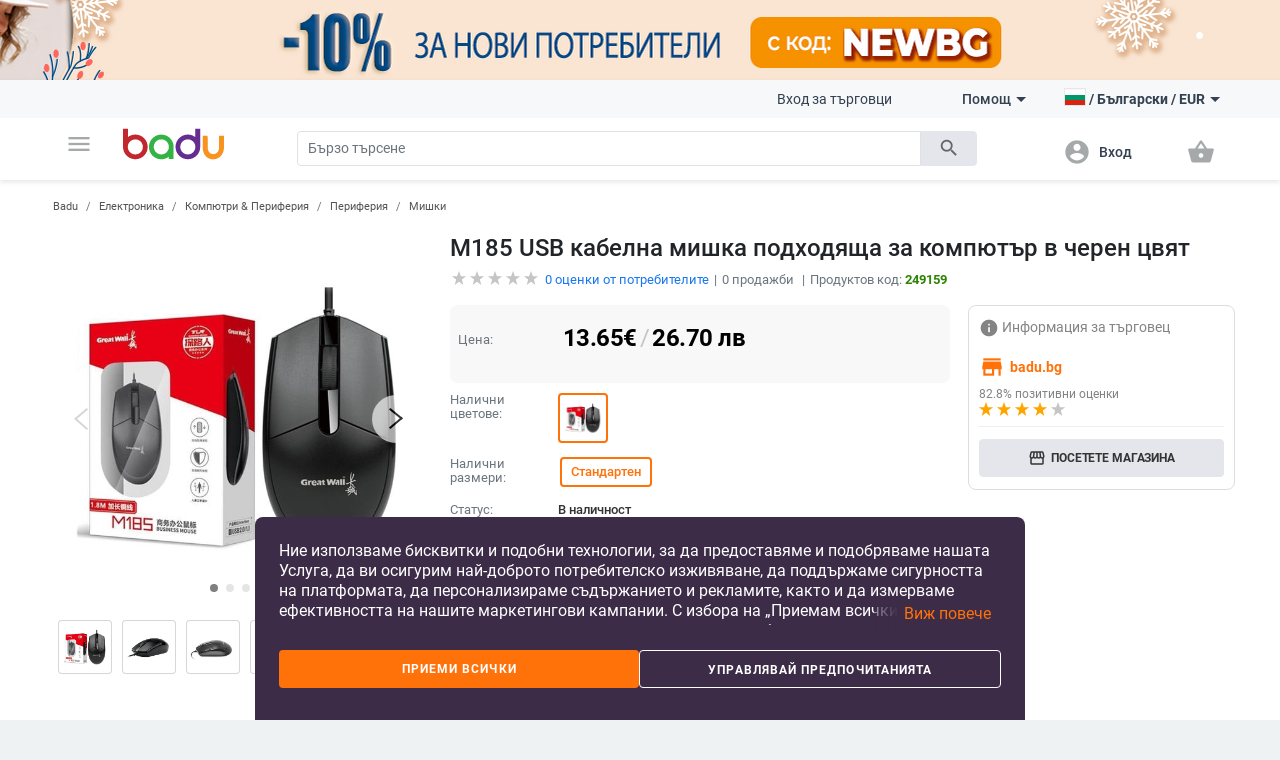

--- FILE ---
content_type: text/html; charset=UTF-8
request_url: https://badu.bg/m185-usb-%D0%BA%D0%B0%D0%B1%D0%B5%D0%BB%D0%BD%D0%B0-%D0%BC%D0%B8%D1%88%D0%BA%D0%B0-%D0%BF%D0%BE%D0%B4%D1%85%D0%BE%D0%B4%D1%8F%D1%89%D0%B0-%D0%B7%D0%B0-%D0%BA%D0%BE%D0%BC%D0%BF%D1%8E%D1%82%D1%8A%D1%80-%D0%B2-%D1%87%D0%B5%D1%80%D0%B5%D0%BD-%D1%86%D0%B2%D1%8F%D1%82-p-249159.html
body_size: 29941
content:
<!doctype html>
<html lang="bg">
<head>
    <meta charset="utf-8" />
<meta name="viewport" content="width=device-width, initial-scale=1, maximum-scale=5" />
    <meta name="robots" content="index, follow" />
<!--link rel="shortcut icon" href="/build/img/fav_icon.png" /-->
<!--link rel="shortcut icon" href="/build/img/favicon.ico" type="image/x-icon"-->
<link rel="icon" type="image/png" href="/build/img/favicon-16x16.png" sizes="16x16">
<link rel="icon" type="image/png" href="/build/img/favicon-32x32.png" sizes="32x32">
<link rel="icon" type="image/png" href="/build/img/favicon-96x96.png" sizes="96x96">
<link href="/build/css/material_icons.css?v=69664f960e58b" rel="stylesheet" />
<link rel="stylesheet" href="/build/css/owl.carousel.min.css?v=69664f960e58b">

<link rel="stylesheet" href="/build/css/todo.css?v=69664f960e58b">
<title>Badu.bg  M185 USB кабелна мишка подходяща за компютър в черен цвят  - Badu.bg</title>

<meta http-equiv="Content-Language" content="bg">
    <meta name="description" content=" M185 USB кабелна мишка подходяща за компютър в черен цвят на цена от 13.65 €. В Badu ще намерите още много продукти от категория Мишки" />
    <link rel="alternate" href="https://badu.bg" hreflang="bg" />
    <link rel="alternate" href="https://baduglobal.com" hreflang="en" />
    <link rel="alternate" href="https://badu.gr" hreflang="el" />
    <link rel="alternate" href="https://baduglobal.ro" hreflang="ro" />
    <link rel="alternate" href="https://badu.hu" hreflang="hu" />
    <link rel="alternate" href="https://baduglobal.sk" hreflang="sk" />
    <link rel="alternate" href="https://badu.hr" hreflang="hr" />
    <link rel="alternate" href="https://baduglobal.lv" hreflang="lv" />
    <link rel="alternate" href="https://baduglobal.lt" hreflang="lt" />
    <link rel="alternate" href="https://badu.ee" hreflang="et" />
<meta property="og:url" content="https://badu.bg/m185-usb-%D0%BA%D0%B0%D0%B1%D0%B5%D0%BB%D0%BD%D0%B0-%D0%BC%D0%B8%D1%88%D0%BA%D0%B0-%D0%BF%D0%BE%D0%B4%D1%85%D0%BE%D0%B4%D1%8F%D1%89%D0%B0-%D0%B7%D0%B0-%D0%BA%D0%BE%D0%BC%D0%BF%D1%8E%D1%82%D1%8A%D1%80-%D0%B2-%D1%87%D0%B5%D1%80%D0%B5%D0%BD-%D1%86%D0%B2%D1%8F%D1%82-p-249159.html" />
<meta property="og:type" content="website" />
<meta property="og:title" content="Badu.bg  M185 USB кабелна мишка подходяща за компютър в черен цвят  - Badu.bg" />
<meta property="og:description" content="Badu.bg  M185 USB кабелна мишка подходяща за компютър в черен цвят на цена от 13.65 €. В Badu ще намерите още много продукти от категория Мишки" />
<meta property="og:image" content="https://s4.badu.bg/photos/249159/600x600_5f3a3aa12a6bb.jpg" />

<script type="text/javascript" language="javascript">
    function load_images( element, num )
    {
        if (!element)
        {
            var scripts = document.getElementsByTagName('script');
            if (!scripts.length)
            {
                return ;
            }
            element = scripts[scripts.length - 1];
        }

        var parent      = element.parentNode,
                selector    = parent.getElementsByTagName('IMG');

        for (var i=0;i<selector.length;i++)
        {
            if (!selector[i].getAttribute('data-src'))
            {
                continue;
            }
            if (selector[i].src)
            {
                continue;
            }
            if (i>=num)
            {
                break;
            }

            selector[i].src = selector[i].getAttribute('data-src');
        }
    }

    function fix_product_list_view(element)
    {
        if (typeof(localStorage) !== 'object' || localStorage === null)
        {
            return ;
        }

        var list = localStorage.getItem('products_selected_view');
        if (list !== 'list')
        {
            return ;
        }

        if (!element)
        {
            var scripts = document.getElementsByTagName('script');
            if (!scripts.length)
            {
                return ;
            }
            element = scripts[scripts.length - 1];
        }

        var parent      = element.parentNode;
        parent.className += ' products-list-view';
    }


    if (window.location.href.indexOf('file://') !== 0 && window.location.href.indexOf('ionic://') !== 0)
    {
        // Fast back after refresh. The reason why this code is here is simple - The popstate event subscription must be executed as soon as possible
        // TODO - THIS CODE MUST NOT BE INCLUDED IN Cordova.html as we don't expect refresh there.
        (function(){
            var popstate = function( evt )
            {
                console.log('POP STATE');
                if (window.dynamic_content === undefined) { window.location.reload(); }
            };
            if (window.addEventListener)
            {
                window.addEventListener('popstate', popstate);
                // M$ Explorer
            } else if (window.attachEvent) { window.attachEvent('onpopstate', popstate); }
        })();
    }

</script>


    <script type="text/javascript" language="javascript">window.environment = 'desktop'; window.is_mobile = false;</script>
    <link rel="stylesheet" href="/build/css/desktop.css?v=69664f960e58b" />
    <link rel="stylesheet" href="/build/js/gadgets/swiper/package/css/swiper.min.css?v=69664f960e58b" />
</head>

<body class=" has-top-banner" page="Product">

    <div id="top-banner" style="display:block">
        <a >
            <img class="top" src="https://s11.badu.bg/photos/internal_photos/1920x80_696107f92e8b3.png" >
        </a>
    </div>

  <header class="topbar">
    <nav class="navbar navbar-expand-lg navbar-light">
      <div class="container">
        <ul class="navbar-nav main-nav">
          <li class="nav-item dropdown">
            <a class="nav-link" href="#" id="navbarDropdown" role="button" data-toggle="dropdown" aria-haspopup="true" aria-expanded="false">
              <i class="material-icons notranslate">menu</i>
            </a>
            <div class="dropdown-menu" aria-labelledby="navbarDropdown">
              <ul>
  <li>
    <a class="dropdown-item" href="/дрехи-c-8.html" onclick="$('#navbarDropdown').dropdown('toggle')">
      <i class="material-icons notranslate">local_offer</i> Дрехи
    </a>
    <div class="sub-nav">
      <div class="section-promo">
        <img src="/build//img/clothes_promo.jpg" alt="" />
        <div class="promo-meta">
          <a href="#" class="title">Детски жилетки с качулки изобразяващи анимационни герои</a>
          <p class="price">  <span numeral="0,0.00">24.00</span>  </p>
          <a href="/" class="btn btn-primary">Пазарувайте сега</a>
        </div>
      </div>
      <ul>
        <li>
          <p class="sub-cat">
              <a href="/дамски-дрехи-c-9.html">Дамски дрехи</a>
          </p>
          <ul>
            <li>
                <a href="/дамски-якета-c-10.html">Дамски якета</a>
            </li>
            <li>
                <a href="/дамски-поли-и-рокли-c-11.html">Дамски поли и рокли</a>
            </li>
            <li>
                <a href="/дамски-панталони-c-13.html">Дамски панталони</a>
            </li>
            <li>
                <a href="/дамски-ризи-c-165.html">Дамски ризи</a>
            </li>
            <li>
                <a href="/дамски-блузи-и-тениски-c-12.html">Дамски блузи и тениски</a>
            </li>
          </ul>
        </li>
        <li>
          <p class="sub-cat">
              <a href="/мъжки-дрехи-c-19.html">Мъжки дрехи </a>
          </p>
          <ul>
            <li>
                <a href="/мъжки-халати-c-3042.html">Мъжки халати</a>
            </li>
            <li>
                <a href="/мъжки-палта-и-якета-c-21.html">Мъжки палта и якета</a>
            </li>
            <li>
                <a href="/мъжки-тениски-и-блузи-c-20.html">Мъжки тениски и блузи</a>
            </li>
            <li>
                <a href="/мъжки-панталони-c-26.html">Мъжки панталони</a>
            </li>
            <li>
                <a href="/мъжки-къси-панталони-и-шорти-c-28.html">Мъжки къси панталони и шорти</a>
            </li>
          </ul>
        </li>
        <li>
          <p class="sub-cat">
              <a href="/дамски-аксесоари-c-17.html">Дамски аксесоари</a>
          </p>
          <ul>
            <li>
                <a href="/дамски-чорапи-c-3193.html">Дамски чорапи</a>
            </li>
            <li>
                <a href="/дамски-очила-c-152.html">Дамски очила</a>
            </li>
            <li>
                <a href="/дамски-портфейли-c-173.html">Дамски портфейли</a>
            </li>
            <li>
                <a href="/дамски-шалове-c-174.html">Дамски шалове</a>
            </li>
            <li>
                <a href="/дамски-шапки-c-175.html">Дамски шапки</a>
            </li>
          </ul>
        </li>
        <li>
          <p class="sub-cat">
              <a href="/мъжки-аксесоари-c-29.html">Мъжки аксесоари</a>
          </p>
          <ul>
            <li>
                <a href="/мъжки-чорапи-c-3194.html">Мъжки чорапи</a>
            </li>
            <li>
                <a href="/мъжки-аксесоари-за-джентълмени-c-887.html">Мъжки аксесоари за джентълмени</a>
            </li>
            <li>
                <a href="/мъжки-портфейли-c-185.html">Мъжки портфейли</a>
            </li>
            <li>
                <a href="/мъжки-вратовръзки-и-шалове-c-186.html">Мъжки вратовръзки и шалове</a>
            </li>
            <li>
                <a href="/мъжки-ръкавици-и-ръкавели-c-187.html">Мъжки ръкавици и ръкавели</a>
            </li>
          </ul>
        </li>
        <li>
          <p class="sub-cat">
              <a href="/детски-зимен-гащеризон-c-3519.html">Детски зимен гащеризон</a>
          </p>
          <ul>
          </ul>
        </li>
        <li>
          <p class="sub-cat">
              <a href="/дамски-домашни-дрехи-c-3520.html">Дамски домашни дрехи</a>
          </p>
          <ul>
          </ul>
        </li>
      </ul>
    </div>
  </li>
  <li>
    <a class="dropdown-item" href="/чанти-и-обувки-c-33.html" onclick="$('#navbarDropdown').dropdown('toggle')">
      <i class="material-icons notranslate">business_center</i> Чанти и Обувки
    </a>
    <div class="sub-nav">
      <div class="section-promo">
        <img src="/build//img/clothes_promo.jpg" alt="" />
        <div class="promo-meta">
          <a href="#" class="title">Детски жилетки с качулки изобразяващи анимационни герои</a>
          <p class="price">  <span numeral="0,0.00">24.00</span>  </p>
          <a href="/" class="btn btn-primary">Пазарувайте сега</a>
        </div>
      </div>
      <ul>
        <li>
          <p class="sub-cat">
              <a href="/дамски-чанти-и-обувки-c-34.html">Дамски чанти и обувки</a>
          </p>
          <ul>
            <li>
                <a href="/дамски-пантофи-c-1861.html">Дамски пантофи</a>
            </li>
            <li>
                <a href="/дамски-чанти-c-42.html">Дамски чанти</a>
            </li>
            <li>
                <a href="/дамски-раници-c-43.html">Дамски раници</a>
            </li>
            <li>
                <a href="/дамски-кецове-и-маратонки-c-39.html">Дамски кецове и маратонки </a>
            </li>
            <li>
                <a href="/дамски-ботуши-и-боти-c-35.html">Дамски ботуши и боти</a>
            </li>
          </ul>
        </li>
        <li>
          <p class="sub-cat">
              <a href="/мъжки-чанти-и-обувки-c-45.html">Мъжки чанти и обувки</a>
          </p>
          <ul>
            <li>
                <a href="/мъжки-чанти-c-120.html">Мъжки чанти</a>
            </li>
            <li>
                <a href="/мъжки-раници-c-661.html">Мъжки раници</a>
            </li>
            <li>
                <a href="/мъжки-кецове-и-маратонки-c-46.html">Мъжки кецове и маратонки</a>
            </li>
            <li>
                <a href="/мъжки-ботуши-c-47.html">Мъжки ботуши</a>
            </li>
            <li>
                <a href="/мъжки-мокасини-c-48.html">Мъжки мокасини</a>
            </li>
          </ul>
        </li>
        <li>
          <p class="sub-cat">
              <a href="/сакове-и-пътни-чанти-c-113.html">Сакове и  пътни чанти</a>
          </p>
          <ul>
            <li>
                <a href="/части-и-аксесоари-за-чанти-c-2814.html">Части и аксесоари за чанти</a>
            </li>
            <li>
                <a href="/плажни-чанти-c-3196.html">Плажни чанти</a>
            </li>
            <li>
                <a href="/ежедневни-раници-c-3646.html">Ежедневни раници</a>
            </li>
            <li>
                <a href="/куфари-c-3675.html">Куфари</a>
            </li>
            <li>
                <a href="/пътни-чанти-c-3787.html">Пътни чанти</a>
            </li>
          </ul>
        </li>
        <li>
          <p class="sub-cat">
              <a href="/бизнес-раници-c-3647.html">Бизнес раници</a>
          </p>
          <ul>
          </ul>
        </li>
        <li>
          <p class="sub-cat">
              <a href="/чанти-и-раници-за-бебешки-принадлежности-c-3648.html">Чанти и раници за бебешки принадлежности</a>
          </p>
          <ul>
          </ul>
        </li>
        <li>
          <p class="sub-cat">
              <a href="/спортни-раници-c-3673.html">Спортни раници</a>
          </p>
          <ul>
          </ul>
        </li>
      </ul>
    </div>
  </li>
  <li>
    <a class="dropdown-item" href="/за-деца-и-бебета-c-295.html" onclick="$('#navbarDropdown').dropdown('toggle')">
      <i class="material-icons notranslate">child_friendly</i> За деца и бебета
    </a>
    <div class="sub-nav">
      <div class="section-promo">
        <img src="/build//img/clothes_promo.jpg" alt="" />
        <div class="promo-meta">
          <a href="#" class="title">Детски жилетки с качулки изобразяващи анимационни герои</a>
          <p class="price">  <span numeral="0,0.00">24.00</span>  </p>
          <a href="/" class="btn btn-primary">Пазарувайте сега</a>
        </div>
      </div>
      <ul>
        <li>
          <p class="sub-cat">
              <a href="/детски-дрехи-и-аксесоари-c-653.html">Детски дрехи и аксесоари</a>
          </p>
          <ul>
            <li>
                <a href="/детски-дрехи-за-момичета-c-736.html">Детски дрехи за момичета</a>
            </li>
            <li>
                <a href="/детски-дрехи-за-момчета-c-737.html">Детски дрехи за момчета</a>
            </li>
            <li>
                <a href="/детски-аксесоари-c-740.html">Детски аксесоари</a>
            </li>
            <li>
                <a href="/бюстиета-и-потници-за-деца-c-3513.html">Бюстиета и потници за деца</a>
            </li>
            <li>
                <a href="/детски-чорапи-c-3608.html">Детски чорапи</a>
            </li>
          </ul>
        </li>
        <li>
          <p class="sub-cat">
              <a href="/детски-обувки-c-779.html">Детски обувки</a>
          </p>
          <ul>
            <li>
                <a href="/детски-обувки-за-момичета-c-738.html">Детски обувки за момичета</a>
            </li>
            <li>
                <a href="/детски-обувки-за-момчета-c-739.html">Детски обувки за момчета</a>
            </li>
            <li>
                <a href="/детски-кожени-обувки-c-3539.html">Детски кожени обувки</a>
            </li>
            <li>
                <a href="/детски-маратонки-c-3540.html">Детски маратонки</a>
            </li>
            <li>
                <a href="/детски-обувки-с-бродерия-c-3541.html">Детски обувки с бродерия</a>
            </li>
          </ul>
        </li>
        <li>
          <p class="sub-cat">
              <a href="/детски-раници-и-чанти-c-650.html">Детски раници и чанти</a>
          </p>
          <ul>
            <li>
                <a href="/раници-за-детска-градина-c-3651.html">Раници за детска градина</a>
            </li>
            <li>
                <a href="/детски-раници-c-3652.html">Детски раници</a>
            </li>
            <li>
                <a href="/детски-чанти-и-портфейли-c-3653.html">Детски чанти и портфейли</a>
            </li>
            <li>
                <a href="/дамски-чанти-от-плат-c-3655.html">Дамски чанти от плат</a>
            </li>
            <li>
                <a href="/раници-и-аксесоари-за-плуване-c-3658.html">Раници и аксесоари за плуване</a>
            </li>
          </ul>
        </li>
        <li>
          <p class="sub-cat">
              <a href="/бебешки-дрехи-обувки-и-аксесоари-c-301.html">Бебешки дрехи, обувки и аксесоари </a>
          </p>
          <ul>
            <li>
                <a href="/бебешки-дрехи-0-до-18-месеца-c-583.html">Бебешки дрехи 0 до 18 месеца</a>
            </li>
            <li>
                <a href="/бебешки-аксесоари-c-308.html">Бебешки аксесоари</a>
            </li>
            <li>
                <a href="/игри-за-детето-c-601.html">Игри за детето</a>
            </li>
            <li>
                <a href="/хигиена-и-здраве-c-561.html">Хигиена и здраве</a>
            </li>
            <li>
                <a href="/баня-c-568.html">Баня</a>
            </li>
          </ul>
        </li>
        <li>
          <p class="sub-cat">
              <a href="/детски-играчки-c-296.html">Детски играчки</a>
          </p>
          <ul>
            <li>
                <a href="/детски-стикери-c-946.html">Детски стикери</a>
            </li>
            <li>
                <a href="/детски-дървени-играчки-и-пъзели-c-297.html">Детски дървени играчки и пъзели</a>
            </li>
            <li>
                <a href="/детски-кукли-и-бебета-c-298.html">Детски кукли и бебета</a>
            </li>
            <li>
                <a href="/детски-коли-самолети-кораби-c-299.html">Детски коли, самолети, кораби</a>
            </li>
            <li>
                <a href="/бебешки-играчки-c-300.html">Бебешки играчки</a>
            </li>
          </ul>
        </li>
        <li>
          <p class="sub-cat">
              <a href="/за-училище-c-559.html">За училище</a>
          </p>
          <ul>
            <li>
                <a href="/чанти-за-спорт-за-деца-c-3223.html">Чанти за спорт за деца</a>
            </li>
            <li>
                <a href="/кутии-за-обяд-c-3220.html">Кутии за обяд</a>
            </li>
            <li>
                <a href="/бутилки-за-вода-c-3221.html">Бутилки за вода</a>
            </li>
            <li>
                <a href="/тебешири-c-3222.html">Тебешири</a>
            </li>
            <li>
                <a href="/ученически-пособия-c-649.html">Ученически пособия</a>
            </li>
          </ul>
        </li>
      </ul>
    </div>
  </li>
  <li>
    <a class="dropdown-item" href="/дом-и-градина-c-63.html" onclick="$('#navbarDropdown').dropdown('toggle')">
      <i class="material-icons notranslate">weekend</i> Дом и Градина
    </a>
    <div class="sub-nav">
      <div class="section-promo">
        <img src="/build//img/clothes_promo.jpg" alt="" />
        <div class="promo-meta">
          <a href="#" class="title">Детски жилетки с качулки изобразяващи анимационни герои</a>
          <p class="price">  <span numeral="0,0.00">24.00</span>  </p>
          <a href="/" class="btn btn-primary">Пазарувайте сега</a>
        </div>
      </div>
      <ul>
        <li>
          <p class="sub-cat">
              <a href="/почистване-на-дома-c-1879.html">Почистване на дома</a>
          </p>
          <ul>
            <li>
                <a href="/домакински-инструменти-за-почистване-c-2095.html">Домакински инструменти за почистване</a>
            </li>
            <li>
                <a href="/четки-за-почистване-c-2101.html">Четки за почистване</a>
            </li>
            <li>
                <a href="/ръкавици-и-престилки-за-почистване-c-2109.html">Ръкавици и престилки за почистване</a>
            </li>
            <li>
                <a href="/домакински-почистващи-аксесоари-c-3439.html">Домакински почистващи аксесоари</a>
            </li>
            <li>
                <a href="/органайзери-и-скоби-за-кабели-c-3446.html">Органайзери и скоби за кабели</a>
            </li>
          </ul>
        </li>
        <li>
          <p class="sub-cat">
              <a href="/съхранение-и-организиране-за-дома-c-1887.html">Съхранение и организиране за дома</a>
          </p>
          <ul>
            <li>
                <a href="/съхранение-и-организиране-на-пране-c-1880.html">Съхранение и организиране на пране</a>
            </li>
            <li>
                <a href="/съхранение-и-организиране-на-дрехи-c-1888.html">Съхранение и организиране на дрехи</a>
            </li>
            <li>
                <a href="/организация-и-съхранение-на-кухнята-c-1892.html">Организация и съхранение на кухнята</a>
            </li>
            <li>
                <a href="/органайзери-за-гримове-c-2039.html">Органайзери за гримове</a>
            </li>
            <li>
                <a href="/закачалки-за-кърпи-c-2040.html">Закачалки за кърпи</a>
            </li>
          </ul>
        </li>
        <li>
          <p class="sub-cat">
              <a href="/стоки-за-бита-c-2092.html">Стоки за бита</a>
          </p>
          <ul>
            <li>
                <a href="/запалки-и-аксесоари-за-тютюневи-изделия-c-2007.html">Запалки и аксесоари за тютюневи изделия</a>
            </li>
            <li>
                <a href="/екипировка-за-дъжд-c-2011.html">Екипировка за дъжд</a>
            </li>
            <li>
                <a href="/битови-термометри-c-2017.html">Битови термометри</a>
            </li>
            <li>
                <a href="/покривала-против-прах-и-вода-c-2019.html">Покривала против прах и вода</a>
            </li>
            <li>
                <a href="/ултразвукови-и-парни-почистващи-машини-c-4266.html">Ултразвукови и парни почистващи машини</a>
            </li>
          </ul>
        </li>
        <li>
          <p class="sub-cat">
              <a href="/изкуства-занаяти-шев-и-кройка-c-2093.html">Изкуства, занаяти, шев и кройка</a>
          </p>
          <ul>
            <li>
                <a href="/инструменти-за-домашна-мoзайка-c-2113.html">Инструменти за домашна мoзайка</a>
            </li>
            <li>
                <a href="/инструменти-за-декорация-c-2114.html">Инструменти за декорация </a>
            </li>
            <li>
                <a href="/изработка-на-значки-c-2117.html">Изработка на значки</a>
            </li>
            <li>
                <a href="/инструменти-за-изработка-не-свещи-c-2121.html">Инструменти за изработка не свещи</a>
            </li>
            <li>
                <a href="/инструменти-за-изработване-на-сапун-c-2125.html">Инструменти за изработване на сапун </a>
            </li>
          </ul>
        </li>
        <li>
          <p class="sub-cat">
              <a href="/празнични-и-парти-принадлежности-c-2094.html">Празнични и парти принадлежности</a>
          </p>
          <ul>
            <li>
                <a href="/декорация-за-коледа-c-1117.html">Декорация за коледа</a>
            </li>
            <li>
                <a href="/декорация-за-партита-и-рождени-дни-c-1118.html">Декорация за партита и рождени дни</a>
            </li>
            <li>
                <a href="/изкуствени-декорации-c-2188.html">Изкуствени декорации</a>
            </li>
            <li>
                <a href="/декорация-за-сватба-c-420.html">Декорация за сватба</a>
            </li>
            <li>
                <a href="/декоративни-торбички-c-3448.html">Декоративни торбички</a>
            </li>
          </ul>
        </li>
        <li>
          <p class="sub-cat">
              <a href="/уреди-за-дома-c-2634.html">Уреди за дома</a>
          </p>
          <ul>
            <li>
                <a href="/малки-климатични-уреди-c-2639.html">Малки климатични уреди</a>
            </li>
            <li>
                <a href="/малки-уреди-за-отопление-c-2640.html">Малки уреди за отопление </a>
            </li>
            <li>
                <a href="/уреди-за-пречистване-на-вода-c-2643.html">Уреди за пречистване на вода</a>
            </li>
            <li>
                <a href="/уреди-за-текстил-c-2646.html">Уреди за текстил</a>
            </li>
            <li>
                <a href="/малки-хладилници-c-3206.html">Малки хладилници</a>
            </li>
          </ul>
        </li>
      </ul>
    </div>
  </li>
  <li>
    <a class="dropdown-item" href="/часовници-и-бижута-c-73.html" onclick="$('#navbarDropdown').dropdown('toggle')">
      <i class="material-icons notranslate">watch</i> Часовници и Бижута
    </a>
    <div class="sub-nav">
      <div class="section-promo">
        <img src="/build//img/clothes_promo.jpg" alt="" />
        <div class="promo-meta">
          <a href="#" class="title">Детски жилетки с качулки изобразяващи анимационни герои</a>
          <p class="price">  <span numeral="0,0.00">24.00</span>  </p>
          <a href="/" class="btn btn-primary">Пазарувайте сега</a>
        </div>
      </div>
      <ul>
        <li>
          <p class="sub-cat">
              <a href="/направи-си-сам-бижута-c-2462.html">Направи си сам бижута</a>
          </p>
          <ul>
            <li>
                <a href="/мъниста-c-2463.html">Мъниста</a>
            </li>
            <li>
                <a href="/кутии-за-бижута-c-2464.html">Кутии за бижута</a>
            </li>
            <li>
                <a href="/материали-за-бижута-c-2465.html">Материали за бижута</a>
            </li>
            <li>
                <a href="/инструменти-за-бижута-c-2466.html">Инструменти за бижута</a>
            </li>
            <li>
                <a href="/плетени-гривни-c-3710.html">Плетени гривни</a>
            </li>
          </ul>
        </li>
        <li>
          <p class="sub-cat">
              <a href="/ключодържатели-брошки-и-други-c-2496.html">Ключодържатели, брошки и други</a>
          </p>
          <ul>
            <li>
                <a href="/ключодържатели-c-2495.html">Ключодържатели</a>
            </li>
            <li>
                <a href="/брошки-c-2497.html">Брошки </a>
            </li>
            <li>
                <a href="/бижута-за-тяло-c-2498.html">Бижута за тяло</a>
            </li>
            <li>
                <a href="/талисмани-c-2499.html">Талисмани</a>
            </li>
            <li>
                <a href="/бижута-за-коса-c-2500.html">Бижута за коса</a>
            </li>
          </ul>
        </li>
        <li>
          <p class="sub-cat">
              <a href="/часовници-c-127.html">Часовници</a>
          </p>
          <ul>
            <li>
                <a href="/мъжки-часовници-c-100.html">Мъжки Часовници</a>
            </li>
            <li>
                <a href="/дамски-часовници-c-101.html">Дамски Часовници</a>
            </li>
            <li>
                <a href="/електронни-часовници-c-3718.html">Електронни часовници</a>
            </li>
            <li>
                <a href="/кварцови-часовници-c-3719.html">Кварцови часовници</a>
            </li>
            <li>
                <a href="/механични-часовници-c-3720.html">Механични часовници</a>
            </li>
          </ul>
        </li>
        <li>
          <p class="sub-cat">
              <a href="/дамски-бижута-c-74.html">Дамски бижута</a>
          </p>
          <ul>
            <li>
                <a href="/дамски-комплекти-бижута-c-778.html">Дамски комплекти бижута</a>
            </li>
            <li>
                <a href="/дамски-гривни-c-75.html">Дамски гривни</a>
            </li>
            <li>
                <a href="/дамски-пръстени-c-76.html">Дамски пръстени</a>
            </li>
            <li>
                <a href="/дамски-бижута-за-глезени-c-79.html">Дамски бижута за глезени</a>
            </li>
            <li>
                <a href="/дамски-колиета-c-126.html">Дамски колиета</a>
            </li>
          </ul>
        </li>
        <li>
          <p class="sub-cat">
              <a href="/мъжки-бижута-c-193.html">Мъжки бижута</a>
          </p>
          <ul>
            <li>
                <a href="/мъжки-пръстени-c-195.html">Мъжки пръстени</a>
            </li>
            <li>
                <a href="/мъжки-обеци-c-196.html">Мъжки обеци</a>
            </li>
            <li>
                <a href="/мъжки-гривни-c-197.html">Мъжки гривни</a>
            </li>
            <li>
                <a href="/мъжки-верижки-c-198.html">Мъжки верижки</a>
            </li>
          </ul>
        </li>
        <li>
          <p class="sub-cat">
              <a href="/гривни-c-3455.html">Гривни</a>
          </p>
          <ul>
          </ul>
        </li>
      </ul>
    </div>
  </li>
  <li>
    <a class="dropdown-item" href="/спорт-c-94.html" onclick="$('#navbarDropdown').dropdown('toggle')">
      <i class="material-icons notranslate">fitness_center</i> Спорт
    </a>
    <div class="sub-nav">
      <div class="section-promo">
        <img src="/build//img/clothes_promo.jpg" alt="" />
        <div class="promo-meta">
          <a href="#" class="title">Детски жилетки с качулки изобразяващи анимационни герои</a>
          <p class="price">  <span numeral="0,0.00">24.00</span>  </p>
          <a href="/" class="btn btn-primary">Пазарувайте сега</a>
        </div>
      </div>
      <ul>
        <li>
          <p class="sub-cat">
              <a href="/спортове-c-703.html">Спортове</a>
          </p>
          <ul>
            <li>
                <a href="/футбол-c-704.html">Футбол</a>
            </li>
            <li>
                <a href="/баскетбол-c-705.html">Баскетбол</a>
            </li>
            <li>
                <a href="/ски-и-сноуборд-c-706.html">Ски и сноуборд</a>
            </li>
            <li>
                <a href="/колоездене-c-707.html">Колоездене</a>
            </li>
            <li>
                <a href="/голф-c-708.html">Голф</a>
            </li>
          </ul>
        </li>
        <li>
          <p class="sub-cat">
              <a href="/къмпинг-и-туризъм-c-1328.html">Къмпинг и туризъм</a>
          </p>
          <ul>
            <li>
                <a href="/чанти-за-катерене-c-1329.html">Чанти за катерене</a>
            </li>
            <li>
                <a href="/компаси-c-1333.html">Компаси</a>
            </li>
            <li>
                <a href="/туристически-шапки-c-1334.html">Туристически шапки</a>
            </li>
            <li>
                <a href="/очила-за-планина-c-1335.html">Очила за планина</a>
            </li>
            <li>
                <a href="/принадлежности-за-оцеляване-c-1340.html">Принадлежности за оцеляване</a>
            </li>
          </ul>
        </li>
        <li>
          <p class="sub-cat">
              <a href="/аксесоари-за-спорт-c-1369.html">Аксесоари за спорт</a>
          </p>
          <ul>
            <li>
                <a href="/спортни-очила-c-1370.html">Спортни очила</a>
            </li>
            <li>
                <a href="/спортни-маски-за-лице-c-1371.html">Спортни маски за лице</a>
            </li>
            <li>
                <a href="/спортна-безопасност-c-1372.html">Спортна безопасност</a>
            </li>
            <li>
                <a href="/спортни-чорапи-c-1373.html">Спортни чорапи</a>
            </li>
            <li>
                <a href="/спортни-шапки-c-1374.html">Спортни шапки</a>
            </li>
          </ul>
        </li>
        <li>
          <p class="sub-cat">
              <a href="/забавление-c-1376.html">Забавление</a>
          </p>
          <ul>
            <li>
                <a href="/хазартни-игри-c-1377.html">Хазартни игри</a>
            </li>
            <li>
                <a href="/настолни-игри-c-1378.html">Настолни игри</a>
            </li>
            <li>
                <a href="/шах-c-1379.html">Шах</a>
            </li>
            <li>
                <a href="/видео-игри-аксесоари-и-части-c-1381.html">Видео игри, аксесоари и части</a>
            </li>
            <li>
                <a href="/снукър-и-билярд-c-1382.html">Снукър и билярд</a>
            </li>
          </ul>
        </li>
        <li>
          <p class="sub-cat">
              <a href="/водни-спортове-c-1397.html">Водни спортове</a>
          </p>
          <ul>
            <li>
                <a href="/продукти-за-водна-безопасност-c-1400.html">Продукти за водна безопасност</a>
            </li>
            <li>
                <a href="/плажни-шапки-c-1403.html">Плажни шапки</a>
            </li>
            <li>
                <a href="/фризбита-c-1404.html">Фризбита</a>
            </li>
            <li>
                <a href="/водни-пистолети-водни-топки-и-други-c-3195.html">Водни пистолети, водни топки и други</a>
            </li>
            <li>
                <a href="/сърф-дъски-и-аксесоари-c-4887.html">Сърф дъски и аксесоари</a>
            </li>
          </ul>
        </li>
        <li>
          <p class="sub-cat">
              <a href="/отборни-спортове-c-1446.html">Отборни спортове</a>
          </p>
          <ul>
            <li>
                <a href="/бейзбол-и-софтбол-c-1448.html">Бейзбол и софтбол</a>
            </li>
            <li>
                <a href="/хокей-c-1449.html">Хокей</a>
            </li>
            <li>
                <a href="/волейбол-c-1451.html">Волейбол</a>
            </li>
            <li>
                <a href="/продукти-за-мажоретки-и-сувенири-c-2651.html">Продукти за мажоретки и сувенири</a>
            </li>
          </ul>
        </li>
      </ul>
    </div>
  </li>
  <li>
    <a class="dropdown-item" href="/авто-мото-c-1119.html" onclick="$('#navbarDropdown').dropdown('toggle')">
      <i class="material-icons notranslate">directions_car</i> Авто &amp; мото
    </a>
    <div class="sub-nav">
      <div class="section-promo">
        <img src="/build//img/clothes_promo.jpg" alt="" />
        <div class="promo-meta">
          <a href="#" class="title">Детски жилетки с качулки изобразяващи анимационни герои</a>
          <p class="price">  <span numeral="0,0.00">24.00</span>  </p>
          <a href="/" class="btn btn-primary">Пазарувайте сега</a>
        </div>
      </div>
      <ul>
        <li>
          <p class="sub-cat">
              <a href="/продукти-за-екстериора-c-1133.html">Продукти за екстериора</a>
          </p>
          <ul>
            <li>
                <a href="/покривала-за-автомобили-и-мотори-c-929.html">Покривала за автомобили и мотори</a>
            </li>
            <li>
                <a href="/сенници-и-щори-c-2441.html">Сенници и щори </a>
            </li>
            <li>
                <a href="/аксесоари-за-странични-отгледала-c-2444.html">Аксесоари за странични отгледала</a>
            </li>
            <li>
                <a href="/външни-сенници-за-автомобили-c-2445.html">Външни сенници за автомобили</a>
            </li>
            <li>
                <a href="/стикери-за-автомобили-c-2446.html">Стикери за автомобили</a>
            </li>
          </ul>
        </li>
        <li>
          <p class="sub-cat">
              <a href="/части-за-каросерия-c-1149.html">Части за каросерия</a>
          </p>
          <ul>
            <li>
                <a href="/автомобилни-светлини-c-1150.html">Автомобилни светлини</a>
            </li>
            <li>
                <a href="/превключватели-c-5972.html">Превключватели</a>
            </li>
          </ul>
        </li>
        <li>
          <p class="sub-cat">
              <a href="/инструменти-за-ремонт-на-автомобили-c-2264.html">Инструменти за ремонт на автомобили</a>
          </p>
          <ul>
            <li>
                <a href="/четци-на-кодове-и-инструменти-за-сканиране-c-2265.html">Четци на кодове и инструменти за сканиране</a>
            </li>
            <li>
                <a href="/инструменти-за-диагностика-c-2266.html">Инструменти за диагностика</a>
            </li>
            <li>
                <a href="/тестери-за-автомобилни-акумулатори-c-2270.html">Тестери за автомобилни акумулатори</a>
            </li>
            <li>
                <a href="/мултиметри-и-анализатори-за-автомобили-c-2272.html">Мултиметри и анализатори за автомобили</a>
            </li>
            <li>
                <a href="/инструменти-за-инспекция-на-автомобила-c-2273.html">Инструменти за инспекция на автомобила</a>
            </li>
          </ul>
        </li>
        <li>
          <p class="sub-cat">
              <a href="/продукти-за-пътуване-c-2353.html">Продукти за пътуване</a>
          </p>
          <ul>
            <li>
                <a href="/помпи-за-автомобилни-гуми-c-2354.html">Помпи за автомобилни гуми</a>
            </li>
            <li>
                <a href="/продукти-за-зимата-c-2355.html">Продукти за зимата</a>
            </li>
            <li>
                <a href="/въжета-за-теглене-c-2359.html">Въжета за теглене</a>
            </li>
            <li>
                <a href="/аксесоари-за-тегличи-c-2360.html">Аксесоари за тегличи</a>
            </li>
            <li>
                <a href="/чукчета-за-аварийни-ситуации-c-2361.html">Чукчета за аварийни ситуации</a>
            </li>
          </ul>
        </li>
        <li>
          <p class="sub-cat">
              <a href="/авточасти-и-аксесоари-за-мотоциклети-c-2387.html">Авточасти и аксесоари за мотоциклети</a>
          </p>
          <ul>
            <li>
                <a href="/филтри-за-мотоциклети-c-2388.html">Филтри за мотоциклети</a>
            </li>
            <li>
                <a href="/електроника-за-мотоциклети-c-2391.html">Електроника за мотоциклети</a>
            </li>
            <li>
                <a href="/аксесоари-и-части-за-мото-каросерия-c-2397.html">Аксесоари и части за мото каросерия</a>
            </li>
            <li>
                <a href="/отделителни-системи-за-мотоциклети-c-2413.html">Отделителни системи за мотоциклети</a>
            </li>
            <li>
                <a href="/километражи-за-мотоциклети-c-2414.html">Километражи за мотоциклети</a>
            </li>
          </ul>
        </li>
        <li>
          <p class="sub-cat">
              <a href="/автоелектроника-c-1120.html">Автоелектроника</a>
          </p>
          <ul>
            <li>
                <a href="/видеорегистратори-и-авто-камери-c-1121.html">Видеорегистратори и авто камери</a>
            </li>
            <li>
                <a href="/навигационни-системи-c-1190.html">Навигационни системи</a>
            </li>
            <li>
                <a href="/интелигентни-системи-за-автомобили-c-2340.html">Интелигентни системи за автомобили</a>
            </li>
            <li>
                <a href="/електронни-автоаксесоари-c-2345.html">Електронни автоаксесоари</a>
            </li>
            <li>
                <a href="/локатор-c-5893.html">Локатор</a>
            </li>
          </ul>
        </li>
      </ul>
    </div>
  </li>
  <li>
    <a class="dropdown-item" href="/електроника-c-1.html" onclick="$('#navbarDropdown').dropdown('toggle')">
      <i class="material-icons notranslate">laptop</i> Електроника
    </a>
    <div class="sub-nav">
      <div class="section-promo">
        <img src="/build//img/clothes_promo.jpg" alt="" />
        <div class="promo-meta">
          <a href="#" class="title">Детски жилетки с качулки изобразяващи анимационни герои</a>
          <p class="price">  <span numeral="0,0.00">24.00</span>  </p>
          <a href="/" class="btn btn-primary">Пазарувайте сега</a>
        </div>
      </div>
      <ul>
        <li>
          <p class="sub-cat">
              <a href="/тв-аудио-и-gaming-c-961.html">ТВ, Аудио и Gaming</a>
          </p>
          <ul>
            <li>
                <a href="/аудио-електроника-c-962.html">Аудио електроника</a>
            </li>
            <li>
                <a href="/конзоли-и-игри-c-965.html">Конзоли и игри</a>
            </li>
            <li>
                <a href="/спортни-екшън-камери-и-аксесоари-c-2687.html">Спортни екшън камери и аксесоари</a>
            </li>
            <li>
                <a href="/hi-fi-плеъри-c-2700.html">Hi Fi плеъри</a>
            </li>
            <li>
                <a href="/части-и-уреди-за-радио-разпространение-c-3082.html">Части и уреди за радио разпространение</a>
            </li>
          </ul>
        </li>
        <li>
          <p class="sub-cat">
              <a href="/компютри-периферия-c-967.html">Компютри &amp; Периферия</a>
          </p>
          <ul>
            <li>
                <a href="/периферия-c-968.html">Периферия</a>
            </li>
            <li>
                <a href="/wireless-системи-за-наблюдение-c-973.html">Wireless &amp; Системи за наблюдение</a>
            </li>
            <li>
                <a href="/аксесоари-за-хардуер-и-периферия-c-2714.html">Аксесоари за хардуер и периферия</a>
            </li>
            <li>
                <a href="/компютърни-компоненти-c-2790.html">Компютърни компоненти</a>
            </li>
            <li>
                <a href="/слушалки-с-кабел-c-6616.html">Слушалки с кабел</a>
            </li>
          </ul>
        </li>
        <li>
          <p class="sub-cat">
              <a href="/дронове-и-аксесоари-за-дронове-c-1165.html">Дронове и аксесоари за дронове</a>
          </p>
          <ul>
            <li>
                <a href="/чанти-за-дронове-c-2718.html">Чанти за дронове</a>
            </li>
            <li>
                <a href="/кутии-за-дронове-c-2719.html">Кутии за дронове</a>
            </li>
            <li>
                <a href="/зарядни-за-дронове-c-2741.html">Зарядни за дронове</a>
            </li>
            <li>
                <a href="/перки-за-дронове-c-2742.html">Перки за дронове</a>
            </li>
            <li>
                <a href="/протектори-за-перки-c-2743.html">Протектори за перки</a>
            </li>
          </ul>
        </li>
        <li>
          <p class="sub-cat">
              <a href="/електрически-адаптери-щепсели-и-контакти-c-2720.html">Електрически адаптери, щепсели и контакти</a>
          </p>
          <ul>
            <li>
                <a href="/плъгини-за-щепсели-c-2721.html">Плъгини за щепсели</a>
            </li>
            <li>
                <a href="/разклонители-c-2722.html">Разклонители</a>
            </li>
            <li>
                <a href="/умни-щепсели-за-захранване-c-2723.html">Умни щепсели за захранване</a>
            </li>
            <li>
                <a href="/допълнителни-usb-портове-c-2724.html">Допълнителни USB портове</a>
            </li>
            <li>
                <a href="/преходници-type-c-c-2725.html">Преходници Type-C</a>
            </li>
          </ul>
        </li>
        <li>
          <p class="sub-cat">
              <a href="/аудио-и-видео-части-c-2726.html">Аудио и видео части</a>
          </p>
          <ul>
            <li>
                <a href="/чипове-за-операционни-усилватели-c-2727.html">Чипове за операционни усилватели</a>
            </li>
            <li>
                <a href="/wireless-модули-c-2728.html">Wireless модули</a>
            </li>
            <li>
                <a href="/електрически-вериги-c-2729.html">Електрически вериги</a>
            </li>
            <li>
                <a href="/кутии-и-други-части-c-2731.html">Кутии и други части</a>
            </li>
            <li>
                <a href="/гъвкави-печатни-платки-fpc-c-6397.html">Гъвкави печатни платки (FPC)</a>
            </li>
          </ul>
        </li>
        <li>
          <p class="sub-cat">
              <a href="/офис-електроника-c-2799.html">Офис електроника</a>
          </p>
          <ul>
            <li>
                <a href="/тримери-за-хартия-c-2800.html">Тримери за хартия</a>
            </li>
            <li>
                <a href="/калкулатори-c-2801.html">Калкулатори</a>
            </li>
          </ul>
        </li>
      </ul>
    </div>
  </li>
  <li>
    <a class="dropdown-item" href="/здраве-и-красота-c-982.html" onclick="$('#navbarDropdown').dropdown('toggle')">
      <i class="material-icons notranslate">spa</i> Здраве и красота
    </a>
    <div class="sub-nav">
      <div class="section-promo">
        <img src="/build//img/clothes_promo.jpg" alt="" />
        <div class="promo-meta">
          <a href="#" class="title">Детски жилетки с качулки изобразяващи анимационни герои</a>
          <p class="price">  <span numeral="0,0.00">24.00</span>  </p>
          <a href="/" class="btn btn-primary">Пазарувайте сега</a>
        </div>
      </div>
      <ul>
        <li>
          <p class="sub-cat">
              <a href="/козметика-и-продукти-за-лична-грижа-c-989.html">Козметика и продукти за лична грижа</a>
          </p>
          <ul>
            <li>
                <a href="/грижа-за-кожата-и-лицето-c-1068.html">Грижа за кожата и лицето</a>
            </li>
            <li>
                <a href="/грижа-за-тялото-c-1069.html">Грижа за тялото</a>
            </li>
            <li>
                <a href="/грижа-за-косата-и-hair-styling-c-1070.html">Грижа за косата и Hair styling</a>
            </li>
            <li>
                <a href="/стикери-за-сън-c-3400.html">Стикери за сън</a>
            </li>
            <li>
                <a href="/уреди-и-аксесоари-против-хъркане-c-3402.html">Уреди и аксесоари против хъркане</a>
            </li>
          </ul>
        </li>
        <li>
          <p class="sub-cat">
              <a href="/уреди-и-аксесоари-за-лична-хигиена-c-983.html">Уреди и аксесоари за лична хигиена</a>
          </p>
          <ul>
            <li>
                <a href="/епилатори-и-козметични-апарати-c-990.html">Епилатори и козметични апарати</a>
            </li>
            <li>
                <a href="/грижа-за-косата-c-991.html">Грижа за косата</a>
            </li>
            <li>
                <a href="/ел-самобръсначки-и-машинки-за-подстригване-c-992.html">Ел. самобръсначки и машинки за подстригване</a>
            </li>
            <li>
                <a href="/аксесоари-за-уреди-за-лична-грижа-c-2649.html">Аксесоари за уреди за лична грижа</a>
            </li>
            <li>
                <a href="/ултразвукови-почистващи-уреди-и-машини-c-4224.html">Ултразвукови почистващи уреди и машини</a>
            </li>
          </ul>
        </li>
        <li>
          <p class="sub-cat">
              <a href="/устна-хигиена-c-984.html">Устна хигиена</a>
          </p>
          <ul>
            <li>
                <a href="/ел-четки-за-зъби-c-1010.html">Ел. четки за зъби</a>
            </li>
            <li>
                <a href="/аксесоари-за-устна-хигиена-c-1314.html">Аксесоари за устна хигиена</a>
            </li>
            <li>
                <a href="/четка-за-зъби-c-6568.html">Четка за зъби</a>
            </li>
            <li>
                <a href="/други-грижи-за-устната-кухина-c-6569.html">Други грижи за устната кухина</a>
            </li>
            <li>
                <a href="/комплекти-за-грижа-на-устната-кухина-c-6570.html">Комплекти за грижа на устната кухина</a>
            </li>
          </ul>
        </li>
        <li>
          <p class="sub-cat">
              <a href="/грим-и-маникюр-c-987.html">Грим и маникюр</a>
          </p>
          <ul>
            <li>
                <a href="/аксесоари-за-грим-c-1027.html">Аксесоари за грим</a>
            </li>
            <li>
                <a href="/продукти-за-оформяне-на-вежди-c-1030.html">Продукти за оформяне на вежди</a>
            </li>
            <li>
                <a href="/несесери-и-кутии-за-гримове-c-1036.html"> Несесери и кутии за гримове</a>
            </li>
            <li>
                <a href="/апликатори-и-четки-за-грим-c-1037.html">Апликатори и четки за грим</a>
            </li>
            <li>
                <a href="/козметични-огледала-c-1041.html">Козметични огледала</a>
            </li>
          </ul>
        </li>
        <li>
          <p class="sub-cat">
              <a href="/здраве-wellness-c-988.html">Здраве &amp; Wellness</a>
          </p>
          <ul>
            <li>
                <a href="/артикули-за-здраве-c-1028.html">Артикули за здраве</a>
            </li>
            <li>
                <a href="/wellness-продукти-c-1033.html">Wellness продукти</a>
            </li>
            <li>
                <a href="/лична-грижа-c-1035.html">Лична грижа</a>
            </li>
          </ul>
        </li>
        <li>
          <p class="sub-cat">
              <a href="/медицински-консумативи-и-лепенки-за-рани-c-3401.html">Медицински консумативи и лепенки за рани</a>
          </p>
          <ul>
          </ul>
        </li>
      </ul>
    </div>
  </li>
  <li>
    <a class="dropdown-item" href="/домашни-любимци-c-331.html" onclick="$('#navbarDropdown').dropdown('toggle')">
      <i class="material-icons notranslate">pets</i> Домашни любимци
    </a>
    <div class="sub-nav">
      <div class="section-promo">
        <img src="/build//img/clothes_promo.jpg" alt="" />
        <div class="promo-meta">
          <a href="#" class="title">Детски жилетки с качулки изобразяващи анимационни герои</a>
          <p class="price">  <span numeral="0,0.00">24.00</span>  </p>
          <a href="/" class="btn btn-primary">Пазарувайте сега</a>
        </div>
      </div>
      <ul>
        <li>
          <p class="sub-cat">
              <a href="/риби-c-1172.html">Риби</a>
          </p>
          <ul>
            <li>
                <a href="/аквариуми-c-1254.html">Аквариуми </a>
            </li>
            <li>
                <a href="/техника-за-аквариум-c-1263.html">Техника за аквариум</a>
            </li>
            <li>
                <a href="/декорации-за-аквариуми-c-1276.html">Декорации за аквариуми</a>
            </li>
            <li>
                <a href="/хранилки-за-риби-c-2254.html">Хранилки за риби</a>
            </li>
            <li>
                <a href="/храни-за-аквариумни-домашни-рибки-c-3939.html">Храни за аквариумни домашни рибки</a>
            </li>
          </ul>
        </li>
        <li>
          <p class="sub-cat">
              <a href="/птици-c-1279.html">Птици</a>
          </p>
          <ul>
            <li>
                <a href="/аксесоари-и-играчки-за-птици-c-1286.html">Аксесоари и играчки за птици</a>
            </li>
            <li>
                <a href="/покривала-за-клетки-за-птици-c-2230.html">Покривала за клетки за птици</a>
            </li>
            <li>
                <a href="/люлки-за-птици-c-2231.html">Люлки за птици</a>
            </li>
            <li>
                <a href="/кацалки-за-птици-c-2232.html">Кацалки за птици</a>
            </li>
            <li>
                <a href="/стълби-за-клетки-за-птици-c-2233.html">Стълби за клетки за птици</a>
            </li>
          </ul>
        </li>
        <li>
          <p class="sub-cat">
              <a href="/гризачи-c-1292.html">Гризачи</a>
          </p>
          <ul>
            <li>
                <a href="/клетки-и-оборудване-за-клетки-c-1299.html">Клетки и оборудване за клетки</a>
            </li>
            <li>
                <a href="/аксесоари-за-гризачи-c-1302.html">Аксесоари за гризачи</a>
            </li>
            <li>
                <a href="/хранилки-и-поилки-за-зайци-c-3203.html">Хранилки и поилки за зайци</a>
            </li>
            <li>
                <a href="/клетки-за-зайци-c-3204.html">Клетки за зайци</a>
            </li>
            <li>
                <a href="/почистващи-аксесоари-за-хамстери-c-3953.html">Почистващи аксесоари за хамстери</a>
            </li>
          </ul>
        </li>
        <li>
          <p class="sub-cat">
              <a href="/продукти-за-влечуги-и-земноводни-c-2242.html">Продукти за влечуги и земноводни</a>
          </p>
          <ul>
            <li>
                <a href="/декор-за-терариуми-c-2243.html">Декор за терариуми</a>
            </li>
            <li>
                <a href="/терариуми-c-2244.html">Терариуми</a>
            </li>
            <li>
                <a href="/уреди-за-контролиране-на-температурата-c-2245.html">Уреди за контролиране на температурата</a>
            </li>
            <li>
                <a href="/осветление-за-терариуми-c-2246.html">Осветление за терариуми</a>
            </li>
            <li>
                <a href="/хранилки-и-поилки-за-терариуми-c-2247.html">Хранилки и поилки за терариуми</a>
            </li>
          </ul>
        </li>
        <li>
          <p class="sub-cat">
              <a href="/консумативи-за-селскостопански-животни-c-2248.html">Консумативи за селскостопански животни</a>
          </p>
          <ul>
            <li>
                <a href="/хранилки-и-поилки-за-селскостопански-животни-c-2249.html">Хранилки и поилки за селскостопански животни</a>
            </li>
            <li>
                <a href="/маркери-за-уши-c-2251.html">Маркери за уши</a>
            </li>
            <li>
                <a href="/оборудване-за-животновъдство-c-4694.html">Оборудване за животновъдство</a>
            </li>
            <li>
                <a href="/врати-и-прегради-за-домашни-любимци-c-4696.html">Врати и прегради за домашни любимци</a>
            </li>
          </ul>
        </li>
        <li>
          <p class="sub-cat">
              <a href="/мемориали-за-домашни-любимци-c-2559.html">Мемориали за домашни любимци</a>
          </p>
          <ul>
            <li>
                <a href="/урни-за-домашни-любимци-c-2560.html">Урни за домашни любимци</a>
            </li>
          </ul>
        </li>
      </ul>
    </div>
  </li>
</ul>

            </div>
          </li>
        </ul>

        <a class="navbar-brand" href="https://badu.bg">
            <!--svg version="1.1" id="Layer_1" xmlns:sketch="http://www.bohemiancoding.com/sketch/ns" xmlns="http://www.w3.org/2000/svg" xmlns:xlink="http://www.w3.org/1999/xlink" x="0px" y="0px" width="7250px" height="2987px" viewBox="0 0 7250 2987" enable-background="new 0 0 7250 2987"
            xml:space="preserve">
          <title>Slice 1</title>
          <desc>Created with Sketch.</desc>
          <g>
              <path fill="#C1272D" d="M1343.5,2567.938c0,66.281-53.734,120-120.078,120c-66.266,0-119.938-53.719-119.938-120
                  c0-66.266,53.672-120,119.938-120C1289.766,2447.938,1343.5,2501.672,1343.5,2567.938z"/>
          </g>
          <g>
              <path fill="#C1272D" d="M1883.688,2567.938c0,66.281-53.734,120-120.062,120c-66.266,0-119.938-53.719-119.938-120
                  c0-66.266,53.672-120,119.938-120C1829.953,2447.938,1883.688,2501.672,1883.688,2567.938z"/>
          </g>
          <path fill="#662D91" d="M5159.5,307.797c-82.172,0-150,66.609-150,148.812V1112h-795.453c-82.172,0-164.547,72.406-164.547,154.609
              v840c0,82.172,82.375,145.391,164.547,145.391h960c82.172,0,135.453-63.219,135.453-145.391v-1650
              C5309.5,374.406,5241.672,307.797,5159.5,307.797z M4422.547,1952c-31.781,0-73.047-19.859-73.047-51.266v-443.031
              c0-19.562,32.562-45.703,51.281-45.703H5009.5v488.734c0,31.406-12.172,51.266-43.953,51.266H4422.547z"/>
          <path fill="#C1272D" d="M1964.062,1112H985.516c-91.641-360-319.562-701.016-330.281-716.625
              c-46.531-67.734-139.094-84.68-206.781-38.242c-67.75,46.453-85.016,139.168-38.609,206.949
              c2.531,3.719,255.062,375.725,306.938,719.615c85.062,564.562,108.797,829.159,109.031,831.769
              c6.797,76.781,71.141,136.534,148.25,136.534h990c82.188,0,135.438-68.234,135.438-150.406v-840.031
              C2099.5,1179.375,2046.25,1112,1964.062,1112z M1799.5,1891.531c0,32.875-12.578,60.469-45.453,60.469h-599.984
              c-20.312,0-38.391-9.812-49.266-25.484c-13.016-111.125-34.516-274.516-68.438-514.516h717.953c32.75,0,45.188,26.781,45.188,59.562
              V1891.531z"/>
          <path fill="#39B54A" d="M3659.5,1955.547v-693.953c0-82.188-53.281-149.594-135.469-149.594h-960
              c-82.188,0-164.531,67.406-164.531,149.594v150v210c0,382.703,254.57,630,637.273,630l333.73,0.297l153.637,0.109h119.906
              c82.172,0,142.133-67.438,142.133-149.609C3786.18,2030.047,3719.5,1969,3659.5,1955.547z M2699.5,1621.594v-150
              c0-32.875,41.672-59.594,74.547-59.594h540.297c32.734,0,45.156,26.781,45.156,59.562v480.031v0.094l-330-0.094
              C2810.531,1951.594,2699.5,1840.562,2699.5,1621.594z"/>
          <path fill="#F7931E" d="M6719.5,1037.781c-82.172,0-150,66.625-150,148.812v705c0,32.875-12.578,60.406-45.453,60.406h-270
              c-218.969,0-344.547-111.438-344.547-330.406v-210v-150v-75c0-82.188-67.828-148.812-150-148.812s-150,66.625-150,148.812v75v150
              v210c0,382.703,261.844,630.406,644.547,630.406h330.094h150h-7.5c82.141,0,142.859-68.25,142.859-150.406v-915
            C6869.5,1104.406,6801.672,1037.781,6719.5,1037.781z"/>
        </svg-->
<svg version="1.1" id="Layer_1" xmlns="http://www.w3.org/2000/svg" xmlns:xlink="http://www.w3.org/1999/xlink" x="0px" y="0px"
	 viewBox="0 0 296 90" style="enable-background:new 0 0 296 90;" xml:space="preserve">
<style type="text/css">
	.st0{fill:#C1272D;}
	.st1{fill:#662D91;}
	.st2{fill:#33B344;}
	.st3{fill:#F7931E;}
</style>
<title>Logo</title>
<g id="XMLID_2_">
	<path id="XMLID_10_" class="st0" d="M36.2,17.3c-8.2,0-15.7,2.7-21.7,7.3V0H0l0,53.5c0,20,16.2,36.2,36.2,36.2
		c20,0,36.2-16.2,36.2-36.2C72.3,33.5,56.2,17.3,36.2,17.3z M36.2,75.6c-12.2,0-22.1-9.9-22.1-22.1c0-12.2,9.9-22.1,22.1-22.1
		c12.2,0,22.1,9.9,22.1,22.1C58.3,65.7,48.4,75.6,36.2,75.6z"/>
	<path id="XMLID_7_" class="st1" d="M226.2,0h-14.4v24.6c-6.1-4.6-13.6-7.3-21.7-7.3c-20,0-36.2,16.2-36.2,36.2
		c0,20,16.2,36.2,36.2,36.2c20,0,36.2-16.2,36.2-36.2L226.2,0z M190,75.6c-12.2,0-22.1-9.9-22.1-22.1c0-12.2,9.9-22.1,22.1-22.1
		c12.2,0,22.1,9.9,22.1,22.1C212.1,65.7,202.2,75.6,190,75.6z"/>
	<path id="XMLID_4_" class="st2" d="M148.4,53.5c0-1.2-0.1-2.4-0.2-3.5v-0.4l0,0.1c-1.9-18.2-17.3-32.3-36-32.3
		c-20,0-36.2,16.2-36.2,36.2c0,20,16.2,36.2,36.2,36.2c8.2,0,15.8-2.7,21.8-7.3l0.1,6.3h14.1V57C148.4,55.9,148.4,54.7,148.4,53.5z
		 M112.3,75.6c-12.2,0-22.1-9.9-22.1-22.1c0-12.2,9.9-22.1,22.1-22.1c12.2,0,22.1,9.9,22.1,22.1C134.3,65.7,124.4,75.6,112.3,75.6z"
		/>
	<path id="XMLID_3_" class="st3" d="M248,21.1c0,0-14.5,0-14.6,0l0.1,34.8c0.4,8.9,2.9,18.1,9,24.8c5.7,6.2,14.2,9.6,22.5,9.3
		c8.4-0.3,16.5-4.2,22.2-10.4c7-7.7,8.8-17.1,8.8-27.1c0,0,0.2-31.4,0-31.4c0,0-14.6,0-14.7,0v34.2c0,10.6-5.8,19.2-16.2,19.4
		c-11.2,0.3-16.7-9.5-17-19.4L248,21.1z"/>
</g>
</svg>
        </a>
        <div class="help-center-nav-holder">
            <a class="help-center-title" href="oбслужващ-център-faq-0.html">Обслужващ център</a>
            <ul class="help-center-nav">
                <li><a href="oбслужващ-център-faq-0.html">Начална страница на центъра</a></li>
                <li><a href="-faq-1.html">Често задавани въпроси</a></li>
            </ul>
        </div>
      <div class="main-navbar" id="navbarSupportedContent">
          <div  bb-view="@gadgets/Search" class="main-search">
              <form class="form-inline my-2 my-lg-0 mr-auto">
                  <input class="form-control" type="search" placeholder="Бързо търсене" aria-label="Search">
                  <button class="btn btn-secondary my-2 my-sm-0" type="submit"><i class="material-icons notranslate">search</i></button>
              </form>
              <div class="promotion-serach form-control hide">
    <div class="content">Търсиш нещо? Имаме го!
        <!--span class="material-icons no-translate" >arrow_upward</span-->
    </div>
    <div class="close-btn"><span class="close">x</span></div>
</div>
          </div>

          <div class="top-nav-holder">
            <ul class="navbar-nav top">
                <li class="nav-item live-menu hidden">
                <a href="live-stream-vs-0.html" class="nav-link live">
                   На живо
                </a>
              </li>
              <li class="nav-item sellers-link">
                  <a href="https://prod.badu.bg/merchants/?page=login" target="_blank" class="nav-link sellers" >
                      Вход за търговци
                  </a>
              </li>
              <li class="nav-item dropdown help-menu">
                 <a class="nav-link help" role="button" data-toggle="dropdown" aria-haspopup="true" aria-expanded="false">
                 Помощ
                  <span class="arrow"></span>
                 </a>
                    <div class="dropdown-menu dropdown-menu-right">
                        <ul>
                          <li>
                            <a class="dropdown-item" href="contact.html">
                              <i class="material-icons notranslate">mail</i>
                              Свържете се с нас
                            </a>
                          </li>
                          <li>
                            <a class="dropdown-item" href="oбслужващ-център-faq-0.html">
                              <i class="material-icons notranslate">help</i>
                             Обслужващ център
                            </a>
                          </li>
                        </ul>
                    </div>
              </li>
              <li class="nav-item dropdown" bb-view="@views/misc/currency_and_country">
                <a class="nav-link region dropdown_button" role="button">
                    <span class="shipto region dropdown_button" country="country"><i class="flag-icon flag-icon-bg"></i></span>
                    <span class="split">/</span>
                    <span class="language_txt" language="language"></span>
                    <span class="split">/</span>
                    <span class="currency" currency="currency">eur</span>
                    <span class="arrow"></span>
                </a>

                <div class="dropdown-menu dropdown-menu-right region-select currency_and_country_dropdown">
                    <div class="dropdown-items-panel">
                       <div class="shipto-item clearfix">
                           <span class="label">Изпрати до</span>
                           <div class="country-selector">
                               <select name="country" placeholder="Държава" class="form-control" bb-view="@gadgets/filters/Select2country"></select>
                           </div>
                       </div>

                        <div class="currency-item clearfix">
                            <span class="label">Валута</span>
                            <div class="currency-selector">
                               <select name="currency" placeholder="Валута" class="form-control" data-minimum-results-for-search="Infinity" bb-view="@gadgets/filters/Select2currency"></select>
                            </div>
                        </div>

                        <div class="language-item clearfix">
                            <span class="label">Език</span>
                            <div class="language-selector">
                                <select name="language_id" placeholder="Език" class="form-control" data-minimum-results-for-search="Infinity" bb-view="@gadgets/filters/Select2language"></select>
                            </div>
                        </div>
                    </div>
                    <div class="btn-holder">
                        <button class="btn btn-xs btn-success btn-primary" action="save_configuration">Запази</button>
                    </div>
                </div>
              </li>
            </ul>
          </div>

          <ul class="navbar-nav bottom">
            <li class="nav-item dropdown profile-menu">
               <a class="nav-link profile" id="navbarUser" role="button" data-toggle="dropdown" aria-haspopup="true" aria-expanded="false">
                  <i class="material-icons notranslate">account_circle</i>
                  <div class="nav-text">
                    <span bb-fragment="hello_user_name" class="hidden">Здравейте,</span>
                    <span bb-fragment="user_names"></span>
                   </div>
               </a>
               <div class="dropdown-menu dropdown-menu-right" aria-labelledby="navbarUser" bb-view="@views/misc/header_profile"></div>
            </li>
            <li class="nav-item dropdown" >
              <a class="nav-link basket" href="cart.html" id="shoppingBasket" title="Кошница">
                  <i class="material-icons notranslate">shopping_basket</i> <span class="badge badge-pill badge-danger"></span>
              </a>

            </li>
          </ul>
      </div>
    </div>
  </nav>
</header>

<script type="text/javascript" language="javascript">window.user_profile=[];window.base_path=/build/;</script><div id="page" bb-view="@views/Main"><script type="text/javascript" language="javascript">fix_product_list_view(document.currentScript);</script><div class="product-page-head">
  <div class="container">

    <nav aria-label="breadcrumb" breadcrumb="1">
    <ol class="breadcrumb">
        <li class="breadcrumb-item"><a href="/">Badu </a></li>
            <li class="breadcrumb-item"><a href="/електроника-c-1.html">Електроника</a></li>
            <li class="breadcrumb-item"><a href="/компютри-периферия-c-967.html">Компютри &amp; Периферия</a></li>
            <li class="breadcrumb-item"><a href="/периферия-c-968.html">Периферия</a></li>
            <li class="breadcrumb-item"><a href="/мишки-c-978.html">Мишки</a></li>
    </ol>
</nav>

    <script type="application/ld+json">
{
    "@context": "http://schema.org",
    "@type": "Product",
    "description": "",
    "name": " M185 USB кабелна мишка подходяща за компютър в черен цвят ",
    "image": "https://s4.badu.bg/photos/249159/600x600_5f3a3aa12a6bb.jpg",
    "url": "https://ab-a.badu.bg/m185-usb-кабелна-мишка-подходяща-за-компютър-в-черен-цвят-p-249159.html",
    "sku": 249159,
    "offers": {
        "@type": "Offer",
        "seller":"badu.bg",
        "availability": "http://schema.org/InStock" ,
        "price": "13.65",
        "priceCurrency": "EUR",
        "url": "https://ab-a.badu.bg/m185-usb-кабелна-мишка-подходяща-за-компютър-в-черен-цвят-p-249159.html"
            
    }
}
</script>


      <div class="product-view" bb-view="@views/product/detail">
      <script type="application/json" name="model">{"id":249159,"title":" M185 USB \u043a\u0430\u0431\u0435\u043b\u043d\u0430 \u043c\u0438\u0448\u043a\u0430 \u043f\u043e\u0434\u0445\u043e\u0434\u044f\u0449\u0430 \u0437\u0430 \u043a\u043e\u043c\u043f\u044e\u0442\u044a\u0440 \u0432 \u0447\u0435\u0440\u0435\u043d \u0446\u0432\u044f\u0442 ","description":"","min_sale_price":13.65,"dealer_id":8,"product_code":"249159","rate":"0","voted":"0","weight":"0.1","viewed":695,"main_img":{"big":"https:\/\/s4.badu.bg\/photos\/249159\/600x600_5f3a3aa12a6bb.jpg","tiny":"https:\/\/s4.badu.bg\/photos\/249159\/80x80_5f3a3aa12a6bb.jpg","small":"https:\/\/s4.badu.bg\/photos\/249159\/350x350_5f3a3aa12a6bb.jpg"},"desc_imgs":[{"big":"https:\/\/s4.badu.bg\/photos\/249159\/800x800_5f3a3aa34f5b7.jpg"},{"big":"https:\/\/s4.badu.bg\/photos\/249159\/800x800_5f3a3aa375086.jpg"},{"big":"https:\/\/s4.badu.bg\/photos\/249159\/800x800_5f3a3aa39c4e8.jpg"},{"big":"https:\/\/s4.badu.bg\/photos\/249159\/800x800_5f3a3aa3c3cff.jpg"}],"product_imgs":[{"big":"https:\/\/s4.badu.bg\/photos\/249159\/600x600_5f3a3aa12a6bb.jpg","tiny":"https:\/\/s4.badu.bg\/photos\/249159\/80x80_5f3a3aa12a6bb.jpg","small":"https:\/\/s4.badu.bg\/photos\/249159\/350x350_5f3a3aa12a6bb.jpg","number":0,"is_active":true},{"big":"https:\/\/s4.badu.bg\/photos\/249159\/600x600_5f3a3aa25b0ee.jpg","tiny":"https:\/\/s4.badu.bg\/photos\/249159\/80x80_5f3a3aa25b0ee.jpg","small":"https:\/\/s4.badu.bg\/photos\/249159\/350x350_5f3a3aa25b0ee.jpg","number":1,"is_active":false},{"big":"https:\/\/s4.badu.bg\/photos\/249159\/600x600_5f3a3aa2bb90d.jpg","tiny":"https:\/\/s4.badu.bg\/photos\/249159\/80x80_5f3a3aa2bb90d.jpg","small":"https:\/\/s4.badu.bg\/photos\/249159\/350x350_5f3a3aa2bb90d.jpg","number":2,"is_active":false},{"big":"https:\/\/s4.badu.bg\/photos\/249159\/600x600_5f3a3aa320d02.jpg","tiny":"https:\/\/s4.badu.bg\/photos\/249159\/80x80_5f3a3aa320d02.jpg","small":"https:\/\/s4.badu.bg\/photos\/249159\/350x350_5f3a3aa320d02.jpg","number":3,"is_active":false}],"mixed_index":40,"sizeparameters":{},"size_differs":-127,"display_price":"13.65","max_discount_amount":0,"max_discount_percent":null,"date":"2020-08-17 11:06:15","last_update":"2025-11-06 10:20:21.527201","wishlist":0,"cat_id":978,"back":0,"max_sale_price":13.65,"original_price":13.65,"min_original_price":13.65,"max_original_price":13.65,"cheapest_sku":{"sale_price":13.65,"original_price":13.65,"base_price":26.698100000000004,"discount_amount":0,"discount_percent":0,"discount_start":"2020-12-10 20:27:00","discount_end":"2050-01-01 00:00:00","id":10187494,"sale_price2":26.7,"base_price2":52.22,"original_price2":26.7},"most_discounted_sku":{},"status":"available","shipping_extra":{"review_before_buy":1},"delivery_time":"7-14","delivery_days":"25 \u042f\u043d\u0443\u0430\u0440\u0438 - 01 \u0424\u0435\u0432\u0440\u0443\u0430\u0440\u0438","imgs":{"1":{"big":"https:\/\/s4.badu.bg\/photos\/249159\/600x600_5f3a3aa25b0ee.jpg","tiny":"https:\/\/s4.badu.bg\/photos\/249159\/80x80_5f3a3aa25b0ee.jpg","small":"https:\/\/s4.badu.bg\/photos\/249159\/350x350_5f3a3aa25b0ee.jpg","number":1,"is_active":false},"2":{"big":"https:\/\/s4.badu.bg\/photos\/249159\/600x600_5f3a3aa2bb90d.jpg","tiny":"https:\/\/s4.badu.bg\/photos\/249159\/80x80_5f3a3aa2bb90d.jpg","small":"https:\/\/s4.badu.bg\/photos\/249159\/350x350_5f3a3aa2bb90d.jpg","number":2,"is_active":false},"3":{"big":"https:\/\/s4.badu.bg\/photos\/249159\/600x600_5f3a3aa320d02.jpg","tiny":"https:\/\/s4.badu.bg\/photos\/249159\/80x80_5f3a3aa320d02.jpg","small":"https:\/\/s4.badu.bg\/photos\/249159\/350x350_5f3a3aa320d02.jpg","number":3,"is_active":false}},"sizes":[],"colors":[],"url":"\/m185-usb-\u043a\u0430\u0431\u0435\u043b\u043d\u0430-\u043c\u0438\u0448\u043a\u0430-\u043f\u043e\u0434\u0445\u043e\u0434\u044f\u0449\u0430-\u0437\u0430-\u043a\u043e\u043c\u043f\u044e\u0442\u044a\u0440-\u0432-\u0447\u0435\u0440\u0435\u043d-\u0446\u0432\u044f\u0442-p-249159.html","desc_available":false,"currency":{"suffix":"\u20ac","prefix":"","name":"EUR","rate":0.51129,"price_format":"0,0.00"},"display_original_price":"13.65","category":{"id":978,"parent_id":968,"position":0,"title":"\u041c\u0438\u0448\u043a\u0438","showindex":0,"seo_html":"\u041c\u0438\u0448\u043a\u0438\u0442\u0435 \u0441\u0430 \u0437\u0430\u0434\u044a\u043b\u0436\u0438\u0442\u0435\u043b\u0435\u043d \u0430\u043a\u0441\u0435\u0441\u043e\u0430\u0440 \u0437\u0430 \u0445\u043e\u0440\u0430\u0442\u0430, \u043a\u043e\u0438\u0442\u043e \u043f\u0440\u0435\u043a\u0430\u0440\u0432\u0430\u0442 \u043c\u043d\u043e\u0433\u043e \u0432\u0440\u0435\u043c\u0435 \u043f\u0440\u0435\u0434 \u043a\u043e\u043c\u043f\u044e\u0442\u044a\u0440\u0430 \u0438\u043b\u0438 \u043b\u0430\u043f\u0442\u043e\u043f\u0430. \u0422\u0435 \u043f\u0440\u0430\u0432\u044f\u0442 \u0440\u0430\u0431\u043e\u0442\u0430\u0442\u0430 \u043f\u043e-\u043b\u0435\u0441\u043d\u0430, \u0443\u0434\u043e\u0431\u043d\u0430 \u0438 \u043f\u0440\u0438\u044f\u0442\u043d\u0430. \u0418\u0437\u0431\u043e\u0440\u044a\u0442 \u043d\u0430 \u043c\u0438\u0448\u043a\u0430 \u043d\u0438\u043a\u043e\u0433\u0430 \u043d\u0435 \u0442\u0440\u044f\u0431\u0432\u0430 \u0434\u0430 \u0441\u0435 \u043f\u043e\u0434\u0446\u0435\u043d\u044f\u0432\u0430!\n<br> <\/br>\n\u0412 \u0441\u0430\u0439\u0442\u0430 \u043d\u0438 \u0449\u0435 \u043e\u0442\u043a\u0440\u0438\u0435\u0442\u0435 \u0440\u0430\u0437\u043d\u043e\u043e\u0431\u0440\u0430\u0437\u0438\u0435 \u043e\u0442 \u0435\u0432\u0442\u0438\u043d\u0438 \u043c\u043e\u0434\u0435\u043b\u0438 \u043c\u0438\u0448\u043a\u0438 \u0441\u044a\u0441 \u0441\u0442\u0440\u0430\u0445\u043e\u0442\u0435\u043d \u0434\u0438\u0437\u0430\u0439\u043d \u0438 \u0432\u0438\u0441\u043e\u043a\u043e \u043a\u0430\u0447\u0435\u0441\u0442\u0432\u043e. \u041c\u043e\u0436\u0435 \u0434\u0430 \u0438\u0437\u0431\u0438\u0440\u0430\u0442\u0435 \u043c\u0435\u0436\u0434\u0443 \u0431\u0435\u0437\u0436\u0438\u0447\u043d\u0438, \u0432\u043e\u0434\u043e\u0443\u0441\u0442\u043e\u0439\u0447\u0438\u0432\u0438, \u043a\u0430\u043a\u0442\u043e \u0438 \u0443\u043b\u0442\u0440\u0430\u0442\u044a\u043d\u043a\u0438 \u043c\u0438\u0448\u043a\u0438 \u0432 \u0440\u0430\u0437\u043b\u0438\u0447\u043d\u0438 \u0446\u0432\u0435\u0442\u043e\u0432\u0435. \u0417\u0430 \u043b\u044e\u0431\u0438\u0442\u0435\u043b\u0438\u0442\u0435 \u043d\u0430 \u0438\u0433\u0440\u0438\u0442\u0435 \u043f\u0440\u0435\u0434\u043b\u0430\u0433\u0430\u043c\u0435 \u0441\u0442\u0440\u0430\u0445\u043e\u0442\u043d\u0438 \u0441\u0432\u0435\u0442\u0435\u0449\u0438 \u0433\u0435\u0439\u043c\u044a\u0440\u0441\u043a\u0438 \u043c\u0438\u0448\u043a\u0438, \u043a\u0430\u043a\u0442\u043e \u0438 \u043a\u043e\u043c\u043f\u043b\u0435\u043a\u0442\u0438 \u0441 \u043a\u043b\u0430\u0432\u0438\u0430\u0442\u0443\u0440\u0430.\n<br> <\/br>\n\u041d\u0435 \u0437\u0430\u0431\u0440\u0430\u0432\u044f\u0439\u0442\u0435, \u0447\u0435 \u0441 \u043f\u0440\u0430\u0432\u0438\u043b\u043d\u0438\u044f \u0438\u0437\u0431\u043e\u0440 \u043d\u0430 \u043c\u0438\u0448\u043a\u0430 \u0412\u0430\u0448\u0438\u044f\u0442 \u0440\u0430\u0431\u043e\u0442\u0435\u043d \u043f\u0440\u043e\u0446\u0435\u0441, \u0438\u0433\u0440\u0438 \u0438 \u0432\u0441\u0438\u0447\u043a\u0438 \u0434\u0435\u0439\u043d\u043e\u0441\u0442\u0438, \u0441 \u043a\u043e\u0438\u0442\u043e \u0441\u0435 \u0437\u0430\u043d\u0438\u043c\u0430\u0432\u0430\u0442\u0435 \u043d\u0430 \u043a\u043e\u043c\u043f\u044e\u0442\u044a\u0440\u0430, \u0449\u0435 \u0441\u0435 \u043f\u043e\u0434\u043e\u0431\u0440\u044f\u0442!\n","showindex_mobile":1,"google_cat_id":304,"svg_title":null,"svg_desc":null,"index_view":"horizontal","html_icon":null,"image":"https:\/\/s3.badu.bg\/photos\/176475\/800x800_5d9f3f994c1fc.jpg","lite_material_design_icon":"","lite_exist_in_mobile_index":0,"lite_shop_by_category_style":"","lite_shop_by_category_mobile":0,"lite_shop_by_category_desktop":0,"lite_material_design_icon_style":"","lite_position_material_icon":0,"lite_position_category":0,"flat_structure":0,"lite_showindex":0,"lite_showindex_mobile":null,"show_in_mobile_menu":0,"seo_html2":null,"age_group":"all ages","featured":0,"hidden":0,"url":"\/\u043c\u0438\u0448\u043a\u0438-c-978.html","sub_categories":[]},"host_name":"https:\/\/ab-a.badu.bg","category_breadcrumb":"\u0415\u043b\u0435\u043a\u0442\u0440\u043e\u043d\u0438\u043a\u0430 \/ \u041a\u043e\u043c\u043f\u044e\u0442\u0440\u0438 & \u041f\u0435\u0440\u0438\u0444\u0435\u0440\u0438\u044f \/ \u041f\u0435\u0440\u0438\u0444\u0435\u0440\u0438\u044f \/ \u041c\u0438\u0448\u043a\u0438","total_sales":"0","total_sales_int":0,"voted_int":0,"dealer":{"id":8,"title":"badu.bg","company":"\u0411\u0430\u0434\u0443 \u041e\u041e\u0414","country":"BG","checked":true,"description":"Badu.bg \u0432\u0438 \u043f\u0440\u0435\u0434\u043e\u0441\u0442\u0430\u0432\u044f \u043e\u0442\u0431\u0440\u0430\u043d\u0438 \u043f\u0440\u043e\u0434\u0443\u043a\u0442\u0438 \u043e\u0442 \u0440\u0430\u0437\u043b\u0438\u0447\u043d\u0438 \u0442\u043e\u0447\u043a\u0438 \u043d\u0430 \u0441\u0432\u0435\u0442\u0430.","rate":"4.14","delivery_time":null,"url":"\/badu-bg-st-8.html","positive_percent_rate":82.8},"parameters":[{"title":"\u0426\u0432\u044f\u0442","value":"\u0427\u0435\u0440\u0435\u043d \u0446\u0432\u044f\u0442","id":163,"product_id":249159},{"title":"\u041a\u0430\u0431\u0435\u043b","value":"1,8\u043c","id":9910,"product_id":249159},{"title":"\u041e\u0431\u0445\u0432\u0430\u0442","value":"10\u043c","id":15940,"product_id":249159},{"title":"DPI","value":"1200","id":18508,"product_id":249159},{"title":"\u0411\u0440\u043e\u0439 \u043a\u043b\u0430\u0432\u0438\u0448\u0438","value":"3","id":18646,"product_id":249159}],"sku":[{"id":10187494,"product_id":249159,"size":"\u0421\u0442\u0430\u043d\u0434\u0430\u0440\u0442\u0435\u043d","color":"11","price":13.65,"sale_price":13.65,"sku_image_id":1,"model_color":"11","color_hex":null,"image":{"big":"https:\/\/s4.badu.bg\/photos\/249159\/600x600_5f3a3aa12a6bb.jpg","small":"https:\/\/s4.badu.bg\/photos\/249159\/600x600_5f3a3aa12a6bb.jpg","tiny":"https:\/\/s4.badu.bg\/photos\/249159\/350x350_5f3a3aa12a6bb.jpg"},"size_translated":"\u0421\u0442\u0430\u043d\u0434\u0430\u0440\u0442\u0435\u043d","size_en":"One Size","status":"available","discount":null,"discount_start":"2020-12-10 20:27:00","discount_end":"2050-01-01 00:00:00","weight":"0.1","duty":0,"delivery_time":"7-14","delivery_days":"25 \u042f\u043d\u0443\u0430\u0440\u0438 - 01 \u0424\u0435\u0432\u0440\u0443\u0430\u0440\u0438","sale_price2":26.7,"price2":26.7}],"source":{"product_id":249159,"provider":1},"sku_props":{},"ui":{},"unique_models":[{"image":{"big":"https:\/\/s4.badu.bg\/photos\/249159\/600x600_5f3a3aa12a6bb.jpg","small":"https:\/\/s4.badu.bg\/photos\/249159\/600x600_5f3a3aa12a6bb.jpg","tiny":"https:\/\/s4.badu.bg\/photos\/249159\/350x350_5f3a3aa12a6bb.jpg"},"model_color":"11","title":"","color_title":"","color_hex":"","sku_image_id":1}],"unique_sizes":[{"size":"\u0421\u0442\u0430\u043d\u0434\u0430\u0440\u0442\u0435\u043d","size_translated":"\u0421\u0442\u0430\u043d\u0434\u0430\u0440\u0442\u0435\u043d","size_en":"One Size"}],"sku_images":true,"currency2":{"suffix":" \u043b\u0432","prefix":"","name":"BGN","rate":1,"price_format":"0,0.00"},"min_sale_price2":26.7,"max_sale_price2":26.7,"min_original_price2":26.7,"max_original_price2":26.7,"original_price2":26.7,"display_original_price2":"26.70","display_price2":"26.70"}</script>

      <a href="#support" class="support-link support-button">
          <span class="material-icons notranslate">contact_support</span>
      </a>

      <div class="row">
        <div class="col-md-4">
          <div class="product-preview">
            <section class="product-images">

    <div class="mobile-wishlistview">
        <div bb-view="@views/product/wishlist"></div>
    </div>
    <div class="lunchbox">
        <div class="medTransition swiper-container" bb-view="sku_slider" style="height:360px;">
            <div class="swiper-wrapper">
                    <div class="swiper-slide">
                                <img class="swiper-lazy" rel-src="https://s4.badu.bg/photos/249159/600x600_5f3a3aa12a6bb.jpg" data-src="https://s4.badu.bg/photos/249159/600x600_5f3a3aa12a6bb.jpg" src="https://s4.badu.bg/photos/249159/600x600_5f3a3aa12a6bb.jpg" alt=" M185 USB кабелна мишка подходяща за компютър в черен цвят " />
                    </div>
                    <div class="swiper-slide">
                                <img class="swiper-lazy" rel-src="https://s4.badu.bg/photos/249159/600x600_5f3a3aa25b0ee.jpg" data-src="https://s4.badu.bg/photos/249159/600x600_5f3a3aa25b0ee.jpg" alt=" M185 USB кабелна мишка подходяща за компютър в черен цвят " />
                    </div>
                    <div class="swiper-slide">
                                <img class="swiper-lazy" rel-src="https://s4.badu.bg/photos/249159/600x600_5f3a3aa2bb90d.jpg" data-src="https://s4.badu.bg/photos/249159/600x600_5f3a3aa2bb90d.jpg" alt=" M185 USB кабелна мишка подходяща за компютър в черен цвят " />
                    </div>
                    <div class="swiper-slide">
                                <img class="swiper-lazy" rel-src="https://s4.badu.bg/photos/249159/600x600_5f3a3aa320d02.jpg" data-src="https://s4.badu.bg/photos/249159/600x600_5f3a3aa320d02.jpg" alt=" M185 USB кабелна мишка подходяща за компютър в черен цвят " />
                    </div>
            </div>

            <!-- navigation buttons -->
            <div class="gallery-prev swiper-button-disabled"><span></span></div>
            <div class="gallery-next"><span></span></div>

            <!-- Add Pagination -->
            <div class="swiper-pagination"></div>
        </div>

    </div>
</section>


            <ul class="product-thumbs" bb-view="product_images">
                  <li><img class="lazy thumbnail" rel-src="https://s4.badu.bg/photos/249159/600x600_5f3a3aa12a6bb.jpg" data-src="https://s4.badu.bg/photos/249159/350x350_5f3a3aa12a6bb.jpg" alt=" M185 USB кабелна мишка подходяща за компютър в черен цвят " /></li>
                  <li><img class="lazy thumbnail" rel-src="https://s4.badu.bg/photos/249159/600x600_5f3a3aa25b0ee.jpg" data-src="https://s4.badu.bg/photos/249159/350x350_5f3a3aa25b0ee.jpg" alt=" M185 USB кабелна мишка подходяща за компютър в черен цвят " /></li>
                  <li><img class="lazy thumbnail" rel-src="https://s4.badu.bg/photos/249159/600x600_5f3a3aa2bb90d.jpg" data-src="https://s4.badu.bg/photos/249159/350x350_5f3a3aa2bb90d.jpg" alt=" M185 USB кабелна мишка подходяща за компютър в черен цвят " /></li>
                  <li><img class="lazy thumbnail" rel-src="https://s4.badu.bg/photos/249159/600x600_5f3a3aa320d02.jpg" data-src="https://s4.badu.bg/photos/249159/350x350_5f3a3aa320d02.jpg" alt=" M185 USB кабелна мишка подходяща за компютър в черен цвят " /></li>
            </ul>
          </div>
        </div>

        <div class="col-md-8">

          <div class="header">
            <h1> M185 USB кабелна мишка подходяща за компютър в черен цвят </h1>
            <div>
              <ul class="meta">
                <li>
                  
<ul class="stars categorisation" rate="0">
    <li>
        <svg version="1.1" id="Layer_1" xmlns="http://www.w3.org/2000/svg"
             xmlns:xlink="http://www.w3.org/1999/xlink" x="0px" y="0px" width="32px" height="32px"
             viewBox="0 0 32 32" enable-background="new 0 0 32 32" xml:space="preserve">
                        <polygon fill="#010101" style="fill:#c5c5c5" points="16,0 20.342,12.223 32,12.223 22.488,19.4 25.889,32 16,24.445 6.112,32 9.512,19.4 0,12.223
                            11.658,12.223 "></polygon>
                    </svg>
    </li>
    <li>
        <svg version="1.1" id="Layer_1" xmlns="http://www.w3.org/2000/svg"
             xmlns:xlink="http://www.w3.org/1999/xlink" x="0px" y="0px" width="32px" height="32px"
             viewBox="0 0 32 32" enable-background="new 0 0 32 32" xml:space="preserve">
                        <polygon fill="#010101" style="fill:#c5c5c5" points="16,0 20.342,12.223 32,12.223 22.488,19.4 25.889,32 16,24.445 6.112,32 9.512,19.4 0,12.223
                            11.658,12.223 "></polygon>
                    </svg>
    </li>
    <li>
        <svg version="1.1" id="Layer_1" xmlns="http://www.w3.org/2000/svg"
             xmlns:xlink="http://www.w3.org/1999/xlink" x="0px" y="0px" width="32px" height="32px"
             viewBox="0 0 32 32" enable-background="new 0 0 32 32" xml:space="preserve">
                        <polygon fill="#010101" style="fill:#c5c5c5" points="16,0 20.342,12.223 32,12.223 22.488,19.4 25.889,32 16,24.445 6.112,32 9.512,19.4 0,12.223
                            11.658,12.223 "></polygon>
                    </svg>
    </li>
    <li>
        <svg version="1.1" id="Layer_1" xmlns="http://www.w3.org/2000/svg"
             xmlns:xlink="http://www.w3.org/1999/xlink" x="0px" y="0px" width="32px" height="32px"
             viewBox="0 0 32 32" enable-background="new 0 0 32 32" xml:space="preserve">
                        <polygon fill="#010101" style="fill:#c5c5c5" points="16,0 20.342,12.223 32,12.223 22.488,19.4 25.889,32 16,24.445 6.112,32 9.512,19.4 0,12.223
                            11.658,12.223 "></polygon>
                    </svg>
    </li>
    <li>
        <svg version="1.1" id="Layer_1" xmlns="http://www.w3.org/2000/svg"
             xmlns:xlink="http://www.w3.org/1999/xlink" x="0px" y="0px" width="32px" height="32px"
             viewBox="0 0 32 32" enable-background="new 0 0 32 32" xml:space="preserve">
                        <polygon fill="#010101" style="fill:#c5c5c5" points="16,0 20.342,12.223 32,12.223 22.488,19.4 25.889,32 16,24.445 6.112,32 9.512,19.4 0,12.223
                            11.658,12.223 "></polygon>
                    </svg>
    </li>

</ul>
                </li>
                <li action="open_reviews"><a href="#open_reviews"><span>0</span> оценки от потребителите</a></li>
                  <li><span>0</span> продажби </li>
                  <li><span>Продуктов код: </span> <span class="green">249159</span></li>
              </ul>
            </div>
          </div>

          <div class="row no-gutters">
            <div class="col-md-9">
              <div class="info-box">


                <div class="row buy">
                  <label class="col-md-2">Цена:</label>
                  <div class="col-md-10">
                      <div class="price-holder">
                         <span class="big-price">
                            <span dynamic-price="1">13.65</span>  €
                                <span class="dash">/</span>
                                <span class="price-euro">
                                    <span dynamic-price2="1">26.70</span>   лв
                                </span>
                        </span>


                      </div>

                      
                  </div>
                </div>

                    <div bb-view="sku" bb-lazy-view="1" data-loader="backboneLoader" class="sku lazy"></div>

                <div class="row">
                  <label class="col-md-2">Статус:</label>
                  <div class="col-md-10">В наличност</div>
                </div>

                <div class="row delivery-banner">
                    <div class="col-md-10">
                            <div class="quick-delivery-banner">
                                <img src="https://s9.badu.bg/photos/internal_photos/1200x146_685d3acc47324.png" alt="Search engine banner" />
                            </div>
                        <p class="new-customers-discount">
                            <i class="material-icons notranslate">redeem</i>
                            <span>-10% за нови потребители с код:</span>
                            <span class="code-NC">NEWBG</span>
                        </p>
                    </div>
                </div>

                <div class="row delivery-terms">
                  <label class="col-md-2">Доставка:</label>
                  <div class="col-md-10">
                     <p>
                        <!--span id="delivery_time" dynamic-delivery="1">7-14</span> дни -->
                        <span id="delivery_days" dynamic-delivery-days="1">25 Януари - 01 Февруари </span>
                     </p>


                          <p class="test-before-buy-option">Продуктът се предлага с опция "Прегледай преди да купиш".</p>
                  </div>
                </div>
                  <div class="row courier-logos-list">

                      <label class="col-md-2">Доставяме с:</label>
                      <div class="col-md-10">
                          <div class="logos-list">
                              <p class="courier">
                                  <span class="courier-logo speedy"></span>
                                  <span>Speedy</span>
                              </p>

                              <p>,</p>
                              <p class="courier">
                                  <span class="courier-logo sameday"></span>
                                  <span>Sameday</span>
                              </p>
                          </div>
                      </div>

                  </div>

                <div class="row">

                    <svg style="display: none;">
    <defs>
        <symbol id="delivery-address">
            <path id="XMLID_1_" d="M71.5,24.7C69,9.6,53.2-2.6,34.1,0.5C17.1,3.2,5.4,18.4,8.5,33.6c1,5,3.3,9.6,6.2,13.9
            	c3.5,5.2,7.6,10,11.6,14.9c4.3,5.3,8.5,10.6,11.9,16.4c0.4,0.7,0.9,1.2,1.8,1.2c0.9,0,1.4-0.5,1.8-1.2c1.5-2.4,3-4.8,4.7-7.1
            	c3.9-4.9,7.9-9.8,12-14.6c3.3-4.1,6.6-8.2,9.1-12.7c2.6-4.8,4.3-9.8,4.4-15.2C71.8,27.7,71.8,26.2,71.5,24.7z M56.1,46.8
            	c0,0.6-0.1,0.7-0.7,0.7c-3.1,0-6.2,0-9.3,0c-0.6,0-0.7-0.1-0.7-0.7c0-4.4,0-8.9,0-13.3c0-0.1,0-0.2,0-0.4c-3.7,0-7.3,0-11,0
            	c0,0.1,0,0.3,0,0.4c0,4.4,0,8.9,0,13.3c0,0.6-0.1,0.7-0.7,0.7c-3.1,0-6.2,0-9.3,0c-0.5,0-0.6-0.1-0.6-0.6c0-6.8,0-13.6,0-20.4
            	c0-0.2,0.1-0.4,0.2-0.6c5.2-5.1,10.3-10.3,15.4-15.4c0.3-0.3,0.5-0.3,0.9,0c5.1,5.1,10.3,10.3,15.4,15.4c0.2,0.2,0.3,0.4,0.3,0.7
            	C56.1,33.2,56.1,40,56.1,46.8z"/>
        </symbol>

        <symbol id="delivery-office">
           <path id="XMLID_88_" d="M57.8,1c-0.6-0.6-1.3-0.9-2.3-0.9C45.2,0,34.9,0,24.5,0l0,0c-1.8,0-4,2.2-4,4c0,10.4,0.1,20.7,0,31.1
           	c0,1.9,2.1,4.1,4,4.1c5.7,0,11.3,0,17,0h14l0,0c1.3,0,3.2-1.6,3.8-2.9v-0.1v-0.1c0-0.1,0-0.2,0-0.2c0-0.3,0.1-0.6,0.1-0.9
           	c0-3.8,0-7.5,0-11.3c0-2.9,0-5.8,0-8.6c0-2.1,0-4.3,0-6.4c0-1.5,0-3,0-4.6C59.6,3.2,58.4,1.5,57.8,1z M37.5,36.3l0.3,0.5l0.3-0.5
           	l0.3,0.5l0.4-0.5l0.3,0.5l0.4-0.6l0.4,0.5l0.4-0.6l0.4,0.5l0.4-0.5l0.4,0.6l0.3-0.5l0.4,0.6l0.3-0.5l0.3,0.5l0.2-0.5l0.6,0.7l0-32.7
           	c0.1,0,0.2,0,0.3,0c3.5,0,7,0,10.5,0c0.9,0,1.2,0.4,1.2,1.2c0,9.3,0,18.6-0.1,28c0,1-0.4,1.3-1.3,1.3l0,0c-8.5,0-16.8,0-25.3-0.1
           	h-2.3c-0.1,0-0.2,0-0.3,0h-0.1c-0.9,0-1.2-0.4-1.2-1.2c0-2.6,0-5,0-7.6v-5.4c0-5,0-10.1,0-15.1c0-0.9,0.4-1.2,1.2-1.2
           	c0.2,0,0.3,0,0.5,0c2.8,0,5.4,0,8.2,0h2.2l0,32.8L37.5,36.3z"/>
           <g>
           	<path id="XMLID_1_" d="M37.3,41.8C36.7,41.2,36,41,35,41c-10.4-0.1-20.7-0.1-31-0.1l0,0c-1.8,0-4,2.2-4,4c0,10.4,0.1,20.7,0,31.1
           		C0,77.8,2.1,80,4,80c5.7,0,11.3,0,17,0h14l0,0c1.3,0,3.2-1.6,3.8-2.9v-0.1V77c0-0.1,0-0.2,0-0.2c0-0.3,0.1-0.6,0.1-0.9
           		c0-3.8,0-7.5,0-11.3c0-2.9,0-5.8,0-8.6c0-2.1,0-4.3,0-6.4c0-1.5,0-3,0-4.6C39.1,44.1,37.9,42.4,37.3,41.8z M17,77.2l0.3,0.5
           		l0.3-0.5l0.3,0.5l0.4-0.5l0.3,0.5l0.4-0.6l0.4,0.5l0.4-0.6l0.4,0.5l0.4-0.5l0.4,0.6l0.3-0.5l0.4,0.6l0.3-0.5l0.3,0.5l0.2-0.5
           		l0.6,0.7l0-32.7c0.1,0,0.2,0,0.3,0c3.5,0,7,0,10.5,0c0.9,0,1.2,0.4,1.2,1.2c0,9.3,0,18.6-0.1,28c0,1-0.4,1.3-1.3,1.3l0,0
           		c-8.5,0-16.8,0-25.3-0.1H5.7c-0.1,0-0.2,0-0.3,0H5.3c-0.9,0-1.2-0.4-1.2-1.2c0-2.6,0-5,0-7.6v-5.4c0-5,0-10.1,0-15.1
           		c0-0.9,0.4-1.2,1.2-1.2c0.2,0,0.3,0,0.5,0c2.8,0,5.4,0,8.2,0h2.2l0,32.8L17,77.2z"/>
           	<path id="XMLID_2_" d="M78.4,41.8C77.8,41.2,77,41,76.1,41c-10.4-0.1-20.7-0.1-31-0.1l0,0c-1.8,0-4,2.2-4,4c0,10.4,0.1,20.7,0,31.1
           		c0,1.9,2.1,4.1,4,4.1c5.7,0,11.3,0,17,0h14l0,0c1.3,0,3.2-1.6,3.8-2.9v-0.1V77c0-0.1,0-0.2,0-0.2c0-0.3,0.1-0.6,0.1-0.9
           		c0-3.8,0-7.5,0-11.3c0-2.9,0-5.8,0-8.6c0-2.1,0-4.3,0-6.4c0-1.5,0-3,0-4.6C80.2,44.1,78.9,42.4,78.4,41.8z M58,77.2l0.3,0.5
           		l0.3-0.5l0.3,0.5l0.4-0.5l0.3,0.5l0.4-0.6l0.4,0.5l0.4-0.6l0.4,0.5l0.4-0.5l0.4,0.6l0.3-0.5l0.4,0.6l0.3-0.5l0.3,0.5l0.2-0.5
           		l0.6,0.7l0-32.7c0.1,0,0.2,0,0.3,0c3.5,0,7,0,10.5,0c0.9,0,1.2,0.4,1.2,1.2c0,9.3,0,18.6-0.1,28c0,1-0.4,1.3-1.3,1.3l0,0
           		c-8.5,0-16.8,0-25.3-0.1h-2.3c-0.1,0-0.2,0-0.3,0h-0.1c-0.9,0-1.2-0.4-1.2-1.2c0-2.6,0-5,0-7.6v-5.4c0-5,0-10.1,0-15.1
           		c0-0.9,0.4-1.2,1.2-1.2c0.2,0,0.3,0,0.5,0c2.8,0,5.4,0,8.2,0h2.2l0,32.8L58,77.2z"/>
           </g>
        </symbol>

        <symbol id="free-delivery-icon">
            <g id="XMLID_2_">
                <path id="XMLID_12_" d="M48.2,36.4c-1.6-0.7-3.4-0.5-5.5,0.5l-6.1,2.8l6,13l6.1-2.8c2.1-1,3.4-2.3,3.9-3.9c0.5-1.7,0.3-3.5-0.6-5.5
		S49.8,37,48.2,36.4z"/>
                <path id="XMLID_3_" d="M130.9,32.8V0H16.4C7.4,0,0,7.4,0,16.4v90.1h16.4c0,13.6,11,24.6,24.5,24.6s24.5-11,24.5-24.6h49.1
		c0,13.6,11,24.6,24.5,24.6c13.6,0,24.5-11,24.5-24.6H180V65.5l-24.5-32.8H130.9z M21.4,87.4L3.6,48.6l19.9-9.2l2.4,5.2l-14.4,6.6
		l5.3,11.4L28,57.5l2.4,5.2l-11.2,5.2l7.8,17L21.4,87.4z M40.9,118.7c-6.8,0-12.3-5.5-12.3-12.3s5.5-12.3,12.3-12.3
		s12.3,5.5,12.3,12.3S47.7,118.7,40.9,118.7z M64.1,67.7l-15-11.9l-4.2,2L52,73.2l-5.5,2.6L28.6,37.1l11.7-5.4
		c1.9-0.9,3.8-1.4,5.7-1.5c1.8-0.1,3.5,0.2,4.9,0.8c1.5,0.6,2.8,1.5,3.9,2.7c1.1,1.2,2.1,2.5,2.8,4.1c0.6,1.2,0.9,2.4,1.2,3.7
		c0.2,1.2,0.3,2.5,0.1,3.8c-0.1,1.3-0.5,2.6-1.2,3.8c-0.7,1.2-1.6,2.4-2.8,3.4l15.8,12.2L64.1,67.7z M77.3,61.6L59.4,22.8l18.7-8.6
		l2.4,5.2l-13.2,6.1l5.2,11.4l11.7-5.4l2.4,5.2L74.9,42l5.5,11.9l13.2-6.1l2.4,5.2L77.3,61.6z M102.8,49.9L84.9,11l18.7-8.6l2.4,5.2
		l-13.2,6.1L98.1,25l11.7-5.4l2.4,5.2l-11.7,5.4l5.5,11.9l13.2-6.1l2.4,5.2L102.8,49.9z M139.1,118.7c-6.8,0-12.3-5.5-12.3-12.3
		s5.5-12.3,12.3-12.3s12.3,5.5,12.3,12.3S145.9,118.7,139.1,118.7z M130.9,65.5V45h20.5l16,20.5H130.9z"/>
            </g>
        </symbol>

        <symbol id="check" viewbox="0 0 12 10">
            <polyline
                    points="1.5 6 4.5 9 10.5 1"
                    stroke-linecap="round"
                    stroke-linejoin="round"
                    stroke-width="2"
            ></polyline>
        </symbol>

    </defs>
</svg>

                    <div class="col-md-12 free-delivery hidden">
                        <span id="free-delivery-icon-holder"><svg viewBox="0 0 180 131"><use xlink:href="#free-delivery-icon"></use></svg></span>
                        Безплатна доставка
                    </div>


                      <div class="col-md-12 delivery-price hidden">
                          <label class="col-md-2">Цена на доставка:</label>
                          <span class="detail_delivery_price"></span> €
                              <span class="dash">/</span>
                              <span class="price-euro">
                                   <span class="detail_delivery_price2"></span>  лв
                              </span>
                      </div>

                </div>

                <div class="row aligned-middle">
                  <label class="col-md-2">Количество:</label>
                  <div class="col-md-10">
                    <div class="quantity-control" bb-view="@gadgets/Quantity" name="quantity">
                      <a action="decrease" class="btn btn-secondary">
                        <i class="material-icons notranslate">remove</i>
                      </a>
                      <p bb-control="quantity">1</p>
                      <a action="increase" class="btn btn-secondary">
                        <i class="material-icons notranslate">add</i>
                      </a>
                    </div>
                  </div>
                </div>

                    <ul class="actions">
                      <li>
                          <button id="buyNow"  action="add_to_cart" continue="cart.html" class="btn btn-primary" class="buyButton buynow">
                              <div class="checkout-loader">
                                  <p class="loader-holder"><span class="loading-circle"></span></p>
                              </div>
                              <i class="material-icons notranslate" continue="cart.html">local_mall</i>
                              Купи сега
                          </button>
                      </li>

                      <li>
                          <button class="buyButton btn btn-primary add-cart" action="add_to_cart" >
                              <div class="checkout-loader">
                                  <p class="loader-holder"><span class="loading-circle"></span></p>
                              </div>
                            <i class="material-icons notranslate">add_shopping_cart</i>
                            Добави в кошницата
                          </button>
                      </li>
                      <li>
                        <ul class="clearfix">
                            <li><div bb-view="@views/product/wishlist"></div></li>
                        </ul>
                      </li>
                    </ul>

                  <div class="row safe-shopping-features">

                      <label class="col-md-2">Сигурност при пазаруване:</label>
                      <div class="col-md-10">
                          <ul class="safe-shopping-list">
                              <li>
                                  <i class="material-icons notranslate">lock</i>
                                  <span>Сигурно плащане</span>
                              </li>
                              <li>
                                  <i class="material-icons notranslate">assignment_return</i>
                                  <span>Безпроблемно връщане</span>
                              </li>
                              <li>
                                  <i class="material-icons notranslate">policy</i>
                                  <span>Защита на личните данни</span>
                              </li>
                              <li>
                                  <i class="material-icons notranslate">local_shipping</i>
                                  <span>Сигурна доставка</span>
                              </li>
                          </ul>
                      </div>
                </div>

                <div class="row return-policy">
                  <label class="col-md-2">Политика за връщане:</label>
                  <div class="col-md-10">
                    <p class="smallText">Този продукт не може да бъде върнат или заменен освен ако е с: дефекти, грешен номер и цвят или грешен модел. Ако случаят е такъв, моля свържете се с нас.</p>
                    <p>Badu.bg не носи отговорност при покупка на  M185 USB кабелна мишка подходяща за компютър в черен цвят  от <a href="/мишки-c-978.html"> Мишки</a> извън формата за поръчка.</p>
                  </div>
                </div>
              </div>
            </div><!-- end col -->
            <div class="col-md-3">
                    <div class="seller-info">
        <h4 class="section-title">
            <i class="material-icons">info</i>
            Информация за търговец
        </h4>

  
    <a class="name-holder" href="/badu-bg-st-8.html">
        <i class="material-icons notranslate">store</i>
        <span class="store-name">badu.bg</span>
    </a>

    <div class="rating-box">
        <span class="rating">82.8% позитивни оценки</span>

        <ul class="stars categorisation" rate="4.14">
            <li>
                <svg version="1.1" id="Layer_1" xmlns="http://www.w3.org/2000/svg"
                     xmlns:xlink="http://www.w3.org/1999/xlink" x="0px" y="0px" width="32px" height="32px"
                     viewBox="0 0 32 32" enable-background="new 0 0 32 32" xml:space="preserve">
                            <polygon fill="#010101" style="fill:#c5c5c5" points="16,0 20.342,12.223 32,12.223 22.488,19.4 25.889,32 16,24.445 6.112,32 9.512,19.4 0,12.223
                                11.658,12.223 "></polygon>
                        </svg>
            </li>
            <li>
                <svg version="1.1" id="Layer_1" xmlns="http://www.w3.org/2000/svg"
                     xmlns:xlink="http://www.w3.org/1999/xlink" x="0px" y="0px" width="32px" height="32px"
                     viewBox="0 0 32 32" enable-background="new 0 0 32 32" xml:space="preserve">
                            <polygon fill="#010101" style="fill:#c5c5c5" points="16,0 20.342,12.223 32,12.223 22.488,19.4 25.889,32 16,24.445 6.112,32 9.512,19.4 0,12.223
                                11.658,12.223 "></polygon>
                        </svg>
            </li>
            <li>
                <svg version="1.1" id="Layer_1" xmlns="http://www.w3.org/2000/svg"
                     xmlns:xlink="http://www.w3.org/1999/xlink" x="0px" y="0px" width="32px" height="32px"
                     viewBox="0 0 32 32" enable-background="new 0 0 32 32" xml:space="preserve">
                            <polygon fill="#010101" style="fill:#c5c5c5" points="16,0 20.342,12.223 32,12.223 22.488,19.4 25.889,32 16,24.445 6.112,32 9.512,19.4 0,12.223
                                11.658,12.223 "></polygon>
                        </svg>
            </li>
            <li>
                <svg version="1.1" id="Layer_1" xmlns="http://www.w3.org/2000/svg"
                     xmlns:xlink="http://www.w3.org/1999/xlink" x="0px" y="0px" width="32px" height="32px"
                     viewBox="0 0 32 32" enable-background="new 0 0 32 32" xml:space="preserve">
                            <polygon fill="#010101" style="fill:#c5c5c5" points="16,0 20.342,12.223 32,12.223 22.488,19.4 25.889,32 16,24.445 6.112,32 9.512,19.4 0,12.223
                                11.658,12.223 "></polygon>
                        </svg>
            </li>
            <li>
                <svg version="1.1" id="Layer_1" xmlns="http://www.w3.org/2000/svg"
                     xmlns:xlink="http://www.w3.org/1999/xlink" x="0px" y="0px" width="32px" height="32px"
                     viewBox="0 0 32 32" enable-background="new 0 0 32 32" xml:space="preserve">
                            <polygon fill="#010101" style="fill:#c5c5c5" points="16,0 20.342,12.223 32,12.223 22.488,19.4 25.889,32 16,24.445 6.112,32 9.512,19.4 0,12.223
                                11.658,12.223 "></polygon>
                        </svg>
            </li>
        </ul>
    </div>



    <!-- TODO dealer_rate -->
    <ul class="contact">
       <li>
           <a class="seller-store-button btn btn-secondary" href="/badu-bg-st-8.html">
               <i class="material-icons notranslate">storefront</i>
               <span>Посетете магазина</span>
           </a>
       </li>
       <!--li><a id="openContactDealerModal" href="#" role="button">Свържете се с търговеца</a></li-->
    </ul>
</div>

<div id="contactDealerModal" class="modal" tabindex="-1" role="dialog">
    <div class="modal-dialog" role="document">
        <div class="modal-content">
            <div class="modal-header">
                <h5 class="modal-title">За да се свържете сbadu.bg , моля, попълнете всички полета</h5>
                <button type="button" class="close" data-dismiss="modal" aria-label="Close">
                    <span aria-hidden="true">&times;</span>
                </button>
            </div>
            <div class="modal-body">
                <form>
                    <div class="form-group">
                        <label for="contactDealerName">Имена за контакти</label>
                        <input type="email" class="form-control" id="contactDealerName">
                    </div>
                    <div class="form-group">
                        <label for="contactDealerPhone">Телефон за връзка</label>
                        <input type="text" class="form-control" id="contactDealerPhone">
                    </div>
                    <div class="form-group">
                        <label for="contactDealerMail">Е-mail адрес</label>
                        <input class="form-control" id="contactDealerMail">
                    </div>
                    <div class="form-group">
                        <label for="contactDealerMessage">Моля, въведете Вашето съобщение.</label>
                        <textarea class="form-control" id="contactDealerMessage"></textarea>
                    </div>
                </form>
            </div>
            <div class="modal-footer">
                <button type="button" class="btn btn-secondary" data-dismiss="modal">Затвори</button>
                <button type="button" class="btn btn-primary">Изпрати</button>
            </div>
        </div>
    </div>
</div>


              <div class="added_products" style="display: none">
                <div class="loading" style="display: none">
                    <div class="checkout-loader">
                        <p class="loader-holder"><span class="loading-circle"></span></p>
                    </div>
                </div>
                <div class="show-product" style="display: none;">
                    <div bb-view="@views/product/product_in_cart_collection">

                    </div>
                </div>
              </div>
            </div><!-- end col -->
          </div><!-- end row head-->



        </div><!-- end col -->
      </div><!-- end row -->
    </div><!-- end product-view -->
  </div><!-- end container -->
</div><!-- end product-page-head -->

    <section class="index-category-list releva-recommender-desktop-horizontal releva-product-page">
        <div class="container">
            <div class="col-md-12 pl-3">
        <section
                class="campaigns-slider lazy white-bckgr"
                bb-view="@views/product_lists/releva_recommender"
                page="0"
                scroll-direction="x"
                scroller="[collection_item='models']"
                bb-lazy-view="1"
                data-loader="backboneLoader"
                direction="horizontal"
                recommender="position_1"
                
                
                >
            <div class="section-head">
                <p class="flex-aligned with-link">
                    <a class="non-cap">
                        <i class="material-icons notranslate"></i>
                        <span data-title="1"></span>
                    </a>
                </p>

            </div>
            <div class="horizontal_slider">
                <div class="owl-carousel owl-theme owl-loaded">
                    <div class="owl-stage-outer">
                        <div class="owl-stage slider_container" collection_item="models">
                            <div class="swiper-lazy-preloader color-changing"></div>
                        </div>
                    </div>
                    <div class="owl-nav">
                        <div class="owl-prev loaded">
                            <i class="material-icons notranslate">chevron_left</i>
                        </div>
                        <div class="owl-next">
                            <i class="material-icons notranslate">chevron_right</i>
                        </div>
                    </div>
                </div>
            </div>
        </section>

            </div>
        </div>
    </section>

<div class="container">
        <div class="row">

    <div class="col-md-12">
        <!--TABS FOR REVIEWS AND OVERVIEW -->
        <div id="itemTabs" bb-view="@views/product/item_tabs">
            <ul class="nav tabs" role="tablist" >
                    <li class="nav-item item_tab" navigation="overview">
                        <a class="nav-link active" >Общ преглед</a>
                    </li>

            </ul>
            <div class="tab-content" id="itemTabsContent">
                <div class="tab-pane show active" tab="overview">
                    <div id="productDetails">
                            <h2 class="section-title">Спецификации на продукта</h2>
                            <div>
                                <!--table cellpadding="0" cellspacing="0" width="100%" id="characteristics">
                                    <tbody>
                                        <tr>
                                            <td>Цвят:</td>
                                            <td>Черен цвят</td>
                                        </tr>
                                        <tr>
                                            <td>Кабел:</td>
                                            <td>1,8м</td>
                                        </tr>
                                        <tr>
                                            <td>Обхват:</td>
                                            <td>10м</td>
                                        </tr>
                                        <tr>
                                            <td>DPI:</td>
                                            <td>1200</td>
                                        </tr>
                                        <tr>
                                            <td>Брой клавиши:</td>
                                            <td>3</td>
                                        </tr>
                                    </tbody>
                                </table-->
                                <ul class="two-col-list">
                                    <li>
                                        <span class="parameter-title">Цвят:</span>
                                        <span class="parameter-value">Черен цвят</span>
                                    </li>


                                    <li>
                                        <span class="parameter-title">Кабел:</span>
                                        <span class="parameter-value">1,8м</span>
                                    </li>


                                    <li>
                                        <span class="parameter-title">Обхват:</span>
                                        <span class="parameter-value">10м</span>
                                    </li>


                                    <li>
                                        <span class="parameter-title">DPI:</span>
                                        <span class="parameter-value">1200</span>
                                    </li>


                                    <li>
                                        <span class="parameter-title">Брой клавиши:</span>
                                        <span class="parameter-value">3</span>
                                    </li>

                                </ul>
                            </div>

                            <h2 class="section-title">Описание на продукта</h2>

                        <div class="box">

                            <ul  bb-view="@views/product/descriptive_images" class="descriptive_images ">


                                    <li class="with-images ">
                                            <div class="swiper-lazy-preloader color-changing"></div>
                                            <img class="lazy" alt=" M185 USB кабелна мишка подходяща за компютър в черен цвят " desc-src="https://s4.badu.bg/photos/249159/800x800_5f3a3aa34f5b7.jpg" />
                                    </li>


                                    <li class="with-images ">
                                            <div class="swiper-lazy-preloader color-changing"></div>
                                            <img class="lazy" alt=" M185 USB кабелна мишка подходяща за компютър в черен цвят " desc-src="https://s4.badu.bg/photos/249159/800x800_5f3a3aa375086.jpg" />
                                    </li>


                                    <li class="with-images ">
                                            <div class="swiper-lazy-preloader color-changing"></div>
                                            <img class="lazy" alt=" M185 USB кабелна мишка подходяща за компютър в черен цвят " desc-src="https://s4.badu.bg/photos/249159/800x800_5f3a3aa39c4e8.jpg" />
                                    </li>


                                    <li class="with-images ">
                                            <div class="swiper-lazy-preloader color-changing"></div>
                                            <img class="lazy" alt=" M185 USB кабелна мишка подходяща за компютър в черен цвят " desc-src="https://s4.badu.bg/photos/249159/800x800_5f3a3aa3c3cff.jpg" />
                                    </li>

                                        <li>
                                            <button class="btn view-more">
                                                <i class="material-icons">image</i>
                                                <span>Виж повече</span>
                                            </button>
                                        </li>

                            </ul>
                        </div>


                    </div>
                </div><!--End Pane -->
            </div><!--End #itemTabsContent -->
        </div><!--End itemTabs -->
        <!--END TABS FOR REVIEWS AND OVERVIEW -->
    </div>
</div>
</div><!-- end container -->



<section class="category-preview">
    <div class="container">
        <div class="section-head">
            <h3 class="flex-aligned">
                <i class="material-icons notranslate">schedule</i>
                <span>Наскоро посетихте - Мишки</span></h3>
        </div>

        <ul class="product-list items-list basic lazy desktop-visited"

            bb-lazy-view="1"
            data-loader="backboneLoader"
            bb-view="@views/product_lists/desktop_visited_products"
            bb-page-fragment="collection"
            bb-fragment="collection"
            cat_id="978"
            exclude_id="249159"
            page="0"
            max_page="1"
            product-list="Наскоро посетихте - Мишки">
            <div class="swiper-lazy-preloader color-changing"></div>
        </ul>
    </div>
</section>

    <section class="index-category-list releva-recommender-desktop-vertical">
        <div class="container">
            <div class="col-md-12 pl-3">
        <section
                class="category-preview lazy white-bckgr"
                direction="vertical"
                recommender="position_2"
                
                
                
                
                bb-view="@views/product_lists/releva_recommender"
                page="0"
                
                
                
                
                bb-lazy-view="1"
                releva_recommender="1"
                bb-lazy-view="1"
                data-loader="backboneLoader">
            <div class="section-head">
                    <h3 class="flex-aligned with-link">
                        <a class="non-cap">
                            <i class="material-icons notranslate">more</i>
                            <span data-title="1">
                                
                            </span>
                        </a>
                    </h3>
            </div>
            <div class="row no-gutters lazy">
                <div class="col-md-12">
                    <ul class="items-list basic two-items clearfix" collection_item="models">
                        <li class="preloader-box"><div class="swiper-lazy-preloader color-changing"></div></li>
                    </ul>
                </div>
            </div>
        </section>
            </div>
        </div>
    </section>

        <section class="category-preview">
            <div class="container">
                <div class="section-head">
                    <h3 class="flex-aligned">
                        <i class="material-icons notranslate">more</i>
                        <span>Още от Мишки</span>
                    </h3>
                    <a class="non-cap" href="мишки-c-978.html">Покажи всички продукти</a>
                </div>

                <ul class="product-list items-list basic lazy category-lists "
                    bb-view="@views/infinite_collection"
                    bb-lazy-view="1"
                    data-loader="backboneLoader"
                    bb-page-fragment="collection"
                    bb-fragment="collection"
                    page="0"
                    query="cat_id&#x3D;978&amp;per_page&#x3D;10&amp;load_countdown_campaign&#x3D;true"
                    max_page="1"
                    product-list="Още от Мишки">
                    <div class="swiper-lazy-preloader color-changing"></div>
                </ul>

            </div>
        </section>
        <section class="category-preview">
            <div class="container">
                <div class="section-head">
                    <h3 class="flex-aligned">
                        <i class="material-icons notranslate">more</i>
                        <span>Още от Периферия</span>
                    </h3>
                    <a class="non-cap" href="периферия-c-968.html">Покажи всички продукти</a>
                </div>

                <ul class="product-list items-list basic lazy category-lists "
                    bb-view="@views/infinite_collection"
                    bb-lazy-view="1"
                    data-loader="backboneLoader"
                    bb-page-fragment="collection"
                    bb-fragment="collection"
                    page="0"
                    query="cat_id&#x3D;968&amp;per_page&#x3D;10&amp;load_countdown_campaign&#x3D;true"
                    
                    product-list="Още от Периферия">
                    <div class="swiper-lazy-preloader color-changing"></div>
                </ul>

            </div>
        </section>



<!-- Modal -->
<div class="modal fade productOptions support-popup" hash-id="support" hash-action="modal" tabindex="-1" role="dialog" aria-hidden="true">
    <div class="modal-dialog modal-dialog-centered modal-lg" role="document">
        <div class="modal-content">
            <div class="modal-body">
                <button type="button" class="close" href="#back" data-dismiss="modal" aria-label="Close">
                    <span aria-hidden="true">&times;</span>
                </button>
                <nav>
                    <ul class="nav tabs" id="nav-tab" role="tablist">
                        <li><span class="nav-item" aria-controls="nav-size-conversion" aria-selected="true">Създай нова заявка</span></li>
                    </ul>
                </nav>
                <div class="support_content"></div>
            </div>
        </div>
    </div>
</div><!-- END Modal --></div><footer>
  <div class="container">
    <ul class="footer-nav clearfix">
      <li>
        <h4>За нас</h4>
        <ul>
          <li><a href="about.html">Какво е Badu.bg</a></li>
          <li><a href="becomeseller.html">Станете търговец</a></li>
          <li><a href="oбслужващ-център-faq-0.html">Често задавани въпроси</a></li>
          <li><a href="sitemaps-smc-0.html">Карта на сайта</a></li>
          <li><a href="sitemaps-smp-0.html">Продуктов архив</a></li>
          <li><a href="contact.html">Контакти</a></li>
          <li><a href="complains.html">Формуляр за оплаквания</a></li>
          <li><a href="returns.html">Връщане и замяна</a></li>
        </ul>
      </li>

      <li>
        <h4>
          <a href="/дрехи-c-8.html">Дрехи</a>
        </h4>
        <ul>
          <li>
            <a href="/дамски-дрехи-c-9.html">Дамски дрехи</a>
          </li>
          <li>
            <a href="/мъжки-дрехи-c-19.html">Мъжки дрехи </a>
          </li>
          <li>
            <a href="/дамски-аксесоари-c-17.html">Дамски аксесоари</a>
          </li>
          <li>
            <a href="/мъжки-аксесоари-c-29.html">Мъжки аксесоари</a>
          </li>
          <li>
            <a href="/детски-зимен-гащеризон-c-3519.html">Детски зимен гащеризон</a>
          </li>
          <li>
            <a href="/дамски-домашни-дрехи-c-3520.html">Дамски домашни дрехи</a>
          </li>
        </ul>
      </li>
      <li>
        <h4>
          <a href="/чанти-и-обувки-c-33.html">Чанти и Обувки</a>
        </h4>
        <ul>
          <li>
            <a href="/дамски-чанти-и-обувки-c-34.html">Дамски чанти и обувки</a>
          </li>
          <li>
            <a href="/мъжки-чанти-и-обувки-c-45.html">Мъжки чанти и обувки</a>
          </li>
          <li>
            <a href="/сакове-и-пътни-чанти-c-113.html">Сакове и  пътни чанти</a>
          </li>
          <li>
            <a href="/бизнес-раници-c-3647.html">Бизнес раници</a>
          </li>
          <li>
            <a href="/чанти-и-раници-за-бебешки-принадлежности-c-3648.html">Чанти и раници за бебешки принадлежности</a>
          </li>
          <li>
            <a href="/спортни-раници-c-3673.html">Спортни раници</a>
          </li>
        </ul>
      </li>
      <li>
        <h4>
          <a href="/за-деца-и-бебета-c-295.html">За деца и бебета</a>
        </h4>
        <ul>
          <li>
            <a href="/детски-дрехи-и-аксесоари-c-653.html">Детски дрехи и аксесоари</a>
          </li>
          <li>
            <a href="/детски-обувки-c-779.html">Детски обувки</a>
          </li>
          <li>
            <a href="/детски-раници-и-чанти-c-650.html">Детски раници и чанти</a>
          </li>
          <li>
            <a href="/бебешки-дрехи-обувки-и-аксесоари-c-301.html">Бебешки дрехи, обувки и аксесоари </a>
          </li>
          <li>
            <a href="/детски-играчки-c-296.html">Детски играчки</a>
          </li>
          <li>
            <a href="/за-училище-c-559.html">За училище</a>
          </li>
        </ul>
      </li>
      <li>
        <h4>
          <a href="/дом-и-градина-c-63.html">Дом и Градина</a>
        </h4>
        <ul>
          <li>
            <a href="/почистване-на-дома-c-1879.html">Почистване на дома</a>
          </li>
          <li>
            <a href="/съхранение-и-организиране-за-дома-c-1887.html">Съхранение и организиране за дома</a>
          </li>
          <li>
            <a href="/стоки-за-бита-c-2092.html">Стоки за бита</a>
          </li>
          <li>
            <a href="/изкуства-занаяти-шев-и-кройка-c-2093.html">Изкуства, занаяти, шев и кройка</a>
          </li>
          <li>
            <a href="/празнични-и-парти-принадлежности-c-2094.html">Празнични и парти принадлежности</a>
          </li>
          <li>
            <a href="/уреди-за-дома-c-2634.html">Уреди за дома</a>
          </li>
        </ul>
      </li>
      <li>
        <h4>
          <a href="/часовници-и-бижута-c-73.html">Часовници и Бижута</a>
        </h4>
        <ul>
          <li>
            <a href="/направи-си-сам-бижута-c-2462.html">Направи си сам бижута</a>
          </li>
          <li>
            <a href="/ключодържатели-брошки-и-други-c-2496.html">Ключодържатели, брошки и други</a>
          </li>
          <li>
            <a href="/часовници-c-127.html">Часовници</a>
          </li>
          <li>
            <a href="/дамски-бижута-c-74.html">Дамски бижута</a>
          </li>
          <li>
            <a href="/мъжки-бижута-c-193.html">Мъжки бижута</a>
          </li>
          <li>
            <a href="/гривни-c-3455.html">Гривни</a>
          </li>
        </ul>
      </li>
      <li>
        <h4>
          <a href="/спорт-c-94.html">Спорт</a>
        </h4>
        <ul>
          <li>
            <a href="/спортове-c-703.html">Спортове</a>
          </li>
          <li>
            <a href="/къмпинг-и-туризъм-c-1328.html">Къмпинг и туризъм</a>
          </li>
          <li>
            <a href="/аксесоари-за-спорт-c-1369.html">Аксесоари за спорт</a>
          </li>
          <li>
            <a href="/забавление-c-1376.html">Забавление</a>
          </li>
          <li>
            <a href="/водни-спортове-c-1397.html">Водни спортове</a>
          </li>
          <li>
            <a href="/отборни-спортове-c-1446.html">Отборни спортове</a>
          </li>
        </ul>
      </li>
      <li>
        <h4>
          <a href="/авто-мото-c-1119.html">Авто &amp; мото</a>
        </h4>
        <ul>
          <li>
            <a href="/продукти-за-екстериора-c-1133.html">Продукти за екстериора</a>
          </li>
          <li>
            <a href="/части-за-каросерия-c-1149.html">Части за каросерия</a>
          </li>
          <li>
            <a href="/инструменти-за-ремонт-на-автомобили-c-2264.html">Инструменти за ремонт на автомобили</a>
          </li>
          <li>
            <a href="/продукти-за-пътуване-c-2353.html">Продукти за пътуване</a>
          </li>
          <li>
            <a href="/авточасти-и-аксесоари-за-мотоциклети-c-2387.html">Авточасти и аксесоари за мотоциклети</a>
          </li>
          <li>
            <a href="/автоелектроника-c-1120.html">Автоелектроника</a>
          </li>
        </ul>
      </li>
      <li>
        <h4>
          <a href="/електроника-c-1.html">Електроника</a>
        </h4>
        <ul>
          <li>
            <a href="/тв-аудио-и-gaming-c-961.html">ТВ, Аудио и Gaming</a>
          </li>
          <li>
            <a href="/компютри-периферия-c-967.html">Компютри &amp; Периферия</a>
          </li>
          <li>
            <a href="/дронове-и-аксесоари-за-дронове-c-1165.html">Дронове и аксесоари за дронове</a>
          </li>
          <li>
            <a href="/електрически-адаптери-щепсели-и-контакти-c-2720.html">Електрически адаптери, щепсели и контакти</a>
          </li>
          <li>
            <a href="/аудио-и-видео-части-c-2726.html">Аудио и видео части</a>
          </li>
          <li>
            <a href="/офис-електроника-c-2799.html">Офис електроника</a>
          </li>
        </ul>
      </li>
      <li>
        <h4>
          <a href="/здраве-и-красота-c-982.html">Здраве и красота</a>
        </h4>
        <ul>
          <li>
            <a href="/козметика-и-продукти-за-лична-грижа-c-989.html">Козметика и продукти за лична грижа</a>
          </li>
          <li>
            <a href="/уреди-и-аксесоари-за-лична-хигиена-c-983.html">Уреди и аксесоари за лична хигиена</a>
          </li>
          <li>
            <a href="/устна-хигиена-c-984.html">Устна хигиена</a>
          </li>
          <li>
            <a href="/грим-и-маникюр-c-987.html">Грим и маникюр</a>
          </li>
          <li>
            <a href="/здраве-wellness-c-988.html">Здраве &amp; Wellness</a>
          </li>
          <li>
            <a href="/медицински-консумативи-и-лепенки-за-рани-c-3401.html">Медицински консумативи и лепенки за рани</a>
          </li>
        </ul>
      </li>
      <li>
        <h4>
          <a href="/домашни-любимци-c-331.html">Домашни любимци</a>
        </h4>
        <ul>
          <li>
            <a href="/риби-c-1172.html">Риби</a>
          </li>
          <li>
            <a href="/птици-c-1279.html">Птици</a>
          </li>
          <li>
            <a href="/гризачи-c-1292.html">Гризачи</a>
          </li>
          <li>
            <a href="/продукти-за-влечуги-и-земноводни-c-2242.html">Продукти за влечуги и земноводни</a>
          </li>
          <li>
            <a href="/консумативи-за-селскостопански-животни-c-2248.html">Консумативи за селскостопански животни</a>
          </li>
          <li>
            <a href="/мемориали-за-домашни-любимци-c-2559.html">Мемориали за домашни любимци</a>
          </li>
        </ul>
      </li>
    </ul>

    <div bb-view="@views/misc/subscribe"></div>

    <ul class="footer-about">
      <li class="logo">
        <!--svg version="1.1" id="Layer_1" xmlns:sketch="http://www.bohemiancoding.com/sketch/ns" xmlns="http://www.w3.org/2000/svg" xmlns:xlink="http://www.w3.org/1999/xlink" x="0px" y="0px" width="7250px" height="2987px" viewBox="0 0 7250 2987" enable-background="new 0 0 7250 2987"
            xml:space="preserve">
          <title>Slice 1</title>
          <desc>Created with Sketch.</desc>
          <g>
              <path fill="#C1272D" d="M1343.5,2567.938c0,66.281-53.734,120-120.078,120c-66.266,0-119.938-53.719-119.938-120
                  c0-66.266,53.672-120,119.938-120C1289.766,2447.938,1343.5,2501.672,1343.5,2567.938z"/>
          </g>
          <g>
              <path fill="#C1272D" d="M1883.688,2567.938c0,66.281-53.734,120-120.062,120c-66.266,0-119.938-53.719-119.938-120
                  c0-66.266,53.672-120,119.938-120C1829.953,2447.938,1883.688,2501.672,1883.688,2567.938z"/>
          </g>
          <path fill="#662D91" d="M5159.5,307.797c-82.172,0-150,66.609-150,148.812V1112h-795.453c-82.172,0-164.547,72.406-164.547,154.609
              v840c0,82.172,82.375,145.391,164.547,145.391h960c82.172,0,135.453-63.219,135.453-145.391v-1650
              C5309.5,374.406,5241.672,307.797,5159.5,307.797z M4422.547,1952c-31.781,0-73.047-19.859-73.047-51.266v-443.031
              c0-19.562,32.562-45.703,51.281-45.703H5009.5v488.734c0,31.406-12.172,51.266-43.953,51.266H4422.547z"/>
          <path fill="#C1272D" d="M1964.062,1112H985.516c-91.641-360-319.562-701.016-330.281-716.625
              c-46.531-67.734-139.094-84.68-206.781-38.242c-67.75,46.453-85.016,139.168-38.609,206.949
              c2.531,3.719,255.062,375.725,306.938,719.615c85.062,564.562,108.797,829.159,109.031,831.769
              c6.797,76.781,71.141,136.534,148.25,136.534h990c82.188,0,135.438-68.234,135.438-150.406v-840.031
              C2099.5,1179.375,2046.25,1112,1964.062,1112z M1799.5,1891.531c0,32.875-12.578,60.469-45.453,60.469h-599.984
              c-20.312,0-38.391-9.812-49.266-25.484c-13.016-111.125-34.516-274.516-68.438-514.516h717.953c32.75,0,45.188,26.781,45.188,59.562
              V1891.531z"/>
          <path fill="#39B54A" d="M3659.5,1955.547v-693.953c0-82.188-53.281-149.594-135.469-149.594h-960
              c-82.188,0-164.531,67.406-164.531,149.594v150v210c0,382.703,254.57,630,637.273,630l333.73,0.297l153.637,0.109h119.906
              c82.172,0,142.133-67.438,142.133-149.609C3786.18,2030.047,3719.5,1969,3659.5,1955.547z M2699.5,1621.594v-150
              c0-32.875,41.672-59.594,74.547-59.594h540.297c32.734,0,45.156,26.781,45.156,59.562v480.031v0.094l-330-0.094
              C2810.531,1951.594,2699.5,1840.562,2699.5,1621.594z"/>
          <path fill="#F7931E" d="M6719.5,1037.781c-82.172,0-150,66.625-150,148.812v705c0,32.875-12.578,60.406-45.453,60.406h-270
              c-218.969,0-344.547-111.438-344.547-330.406v-210v-150v-75c0-82.188-67.828-148.812-150-148.812s-150,66.625-150,148.812v75v150
              v210c0,382.703,261.844,630.406,644.547,630.406h330.094h150h-7.5c82.141,0,142.859-68.25,142.859-150.406v-915
            C6869.5,1104.406,6801.672,1037.781,6719.5,1037.781z"/>
        </svg-->
<svg version="1.1" id="Layer_1" xmlns="http://www.w3.org/2000/svg" xmlns:xlink="http://www.w3.org/1999/xlink" x="0px" y="0px"
	 viewBox="0 0 296 90" style="enable-background:new 0 0 296 90;" xml:space="preserve">
<style type="text/css">
	.st0{fill:#C1272D;}
	.st1{fill:#662D91;}
	.st2{fill:#33B344;}
	.st3{fill:#F7931E;}
</style>
<title>Logo</title>
<g id="XMLID_2_">
	<path id="XMLID_10_" class="st0" d="M36.2,17.3c-8.2,0-15.7,2.7-21.7,7.3V0H0l0,53.5c0,20,16.2,36.2,36.2,36.2
		c20,0,36.2-16.2,36.2-36.2C72.3,33.5,56.2,17.3,36.2,17.3z M36.2,75.6c-12.2,0-22.1-9.9-22.1-22.1c0-12.2,9.9-22.1,22.1-22.1
		c12.2,0,22.1,9.9,22.1,22.1C58.3,65.7,48.4,75.6,36.2,75.6z"/>
	<path id="XMLID_7_" class="st1" d="M226.2,0h-14.4v24.6c-6.1-4.6-13.6-7.3-21.7-7.3c-20,0-36.2,16.2-36.2,36.2
		c0,20,16.2,36.2,36.2,36.2c20,0,36.2-16.2,36.2-36.2L226.2,0z M190,75.6c-12.2,0-22.1-9.9-22.1-22.1c0-12.2,9.9-22.1,22.1-22.1
		c12.2,0,22.1,9.9,22.1,22.1C212.1,65.7,202.2,75.6,190,75.6z"/>
	<path id="XMLID_4_" class="st2" d="M148.4,53.5c0-1.2-0.1-2.4-0.2-3.5v-0.4l0,0.1c-1.9-18.2-17.3-32.3-36-32.3
		c-20,0-36.2,16.2-36.2,36.2c0,20,16.2,36.2,36.2,36.2c8.2,0,15.8-2.7,21.8-7.3l0.1,6.3h14.1V57C148.4,55.9,148.4,54.7,148.4,53.5z
		 M112.3,75.6c-12.2,0-22.1-9.9-22.1-22.1c0-12.2,9.9-22.1,22.1-22.1c12.2,0,22.1,9.9,22.1,22.1C134.3,65.7,124.4,75.6,112.3,75.6z"
		/>
	<path id="XMLID_3_" class="st3" d="M248,21.1c0,0-14.5,0-14.6,0l0.1,34.8c0.4,8.9,2.9,18.1,9,24.8c5.7,6.2,14.2,9.6,22.5,9.3
		c8.4-0.3,16.5-4.2,22.2-10.4c7-7.7,8.8-17.1,8.8-27.1c0,0,0.2-31.4,0-31.4c0,0-14.6,0-14.7,0v34.2c0,10.6-5.8,19.2-16.2,19.4
		c-11.2,0.3-16.7-9.5-17-19.4L248,21.1z"/>
</g>
</svg>
      </li>
      <li class="legal-links">
          <ul>
            <li><a href="terms.html">Условия на сайта</a></li>
            <li><a href="return_page.html">Политика за връщане</a></li>
            <li><a href="privacy.html">Политика за защита на личните данни</a></li>

                <li><a href="opic-bg.html">ОП Иновации и конкурентоспособност</a></li>

          </ul>
      </li>
      <li class="payments-logos">
          <img class="lazy" data-src="/build/img/footer-logos.png" alt="" />
          <a href="http://otcommerce.com" target="_blank" real_link="1"><img class="load" title="«Powered by © OT Commerce»" src="/src/img/opentao.png"></a>
      </li>
    </ul>
      <div class="funding-box">
          <div class="funds-list">
              <div class="logo-group">
                  <img class="fund-logo erdf-logo" src="/src/img/EN.jpg" alt="">
                  <label>European Regional Development Fund</label>
              </div>
              <div class="logo-group">
                  <img class="fund-logo fof-logo" src="/src/img/FOF_ENG.jpg" alt="">
                  <label>Fund of Funds</label>
              </div>
              <div class="logo-group">
                  <img class="fund-logo opic-logo" src="/src/img/logo-en-center.jpg" alt="">
                  <label>Operational Programme Innovation and Competitiveness </label>
              </div>
          </div>
          <p class="funding-info">Badu has been supported by Silverline Capital, a private equity fund, co-financed by the by the European Structural and Investment Funds under the operational program “Innovation and Competitiveness 2014-2020”, managed by the Fund Manager of Financial Instruments in Bulgaria.</p>
      </div>
    <span class="copyright">©2017-2026</span>
  </div><!-- end container -->
</footer>


<!-- Optional JavaScript -->
<!-- jQuery first, then Popper.js, then Bootstrap JS -->
  <!--<script src="https://ajax.googleapis.com/ajax/libs/jquery/3.3.1/jquery.min.js"></script>
    <script src="https://cdnjs.cloudflare.com/ajax/libs/popper.js/1.14.3/umd/popper.min.js" integrity="sha384-ZMP7rVo3mIykV+2+9J3UJ46jBk0WLaUAdn689aCwoqbBJiSnjAK/l8WvCWPIPm49" crossorigin="anonymous"></script>
    <script src="/build/js/framework/bootstrap-4.1.1.min.js"></script>
    <script src="/build/js/framework/owl.carousel.min.js"></script>-->
<script type="text/javascript" language="javascript">
        
                    window.production_mode = true;
                    window.mobile_app = false;
                    window.badu_url = 'https://prod.badu.bg';
                    window.badu_storage = 'https://uploading.badu.bg';
                    window.lite_url = 'https://badu.bg';
                    window.trackers = {"pinterest":["2614051897135"],"matomo":{"url":"https:\/\/matomo.badu.bg\/","siteId":"3","experiments":[{"name":12,"variation":"original"}]},"tiktok":["CQ2G4HRC77U1207KINQ0"],"profitshare":{"advertiser_id":"db1162c56479b9bae646dfc48a4f5e48d8174e6d5bbbfdbce88e6f1ecaa8ac19f7a7e0c3d04b0fa8","cookie_click_code_name":"click_code_ps"},"source_medium":[],"gtag":["G-06KFEM5M0C","AW-17806074618\/sDHqCKzCktkbEPrFzKpC"],"facebook":["2852762621477372"],"badu":[],"releva":{"access_token":"63333689-64cf-4d2e-990a-c028b70740c3","home_page_token":"921fc0c1-bfcc-4142-9369-61323a409205","category_page_token":"99ff44ce-93ef-4904-ac3c-88f3978e60e1","product_page_token":"d669f2a1-52f8-43f0-8c2a-5139f4645543","cart_page_token":"3ec2fa1a-020f-4e17-8f90-b5cfdf5ea13a","search_page_token":"eaa18222-79b7-42de-867d-2c81c0da74ec","landing_page_token":"806fad79-67f7-442d-851c-f5a6b6220c70","checkout_page_token":"1fbe3883-2646-4169-aa70-bd0564143fe7","thankyou_page_token":"1756b075-b773-4cd5-932a-baae72659bbd","cross_sale_page_token":"a5778062-e23e-44e0-b7e3-945da59c030e","product_landing_page_token":"046faccc-75fa-48b6-b3fa-189994cd332e"}};
                    window.market_id = 1;
                    window.enable_quickorder = true;
                    window.language_id = 1;
                    window.disasble_requirejs_cache = true;
                    window.payment_methods = {"delivery":true,"paypal":{"discount":{"value":-10,"type":"percent"}},"stripe":{"discount":{"value":-10,"type":"percent"}}};
                    window.appSettings = {"override_http_host":"badu.bg","website_url":"https:\/\/badu.bg","product_list":"elastic","badu_url":"https:\/\/prod.badu.bg","mobile_app":false,"root":"\/mnt\/ssd\/www\/badubg","market_id":1,"country_code":"359","enable_debug":true,"build_id":"69664f960e58b","cache_prefix":"69664f960e58b","enable_query_cache":false,"enable_categories_php_cache":false,"phpunit":true,"public_path":"\/mnt\/ssd\/www\/badubg\/public\/build\/","web_public":"\/build\/","trackers":{"pinterest":["2614051897135"],"matomo":{"url":"https:\/\/matomo.badu.bg\/","siteId":"3","experiments":[{"name":12,"variation":"original"}]},"tiktok":["CQ2G4HRC77U1207KINQ0"],"profitshare":{"advertiser_id":"db1162c56479b9bae646dfc48a4f5e48d8174e6d5bbbfdbce88e6f1ecaa8ac19f7a7e0c3d04b0fa8","cookie_click_code_name":"click_code_ps"},"source_medium":[],"gtag":["G-06KFEM5M0C","AW-17806074618\/sDHqCKzCktkbEPrFzKpC"],"facebook":["2852762621477372"],"badu":[],"releva":{"access_token":"63333689-64cf-4d2e-990a-c028b70740c3","home_page_token":"921fc0c1-bfcc-4142-9369-61323a409205","category_page_token":"99ff44ce-93ef-4904-ac3c-88f3978e60e1","product_page_token":"d669f2a1-52f8-43f0-8c2a-5139f4645543","cart_page_token":"3ec2fa1a-020f-4e17-8f90-b5cfdf5ea13a","search_page_token":"eaa18222-79b7-42de-867d-2c81c0da74ec","landing_page_token":"806fad79-67f7-442d-851c-f5a6b6220c70","checkout_page_token":"1fbe3883-2646-4169-aa70-bd0564143fe7","thankyou_page_token":"1756b075-b773-4cd5-932a-baae72659bbd","cross_sale_page_token":"a5778062-e23e-44e0-b7e3-945da59c030e","product_landing_page_token":"046faccc-75fa-48b6-b3fa-189994cd332e"}},"releva_locale":"bg","releva_recommendations":true,"fb_app_id":489155471223184,"firebase":{"apiKey":"AIzaSyD0hCvU6vF3np2poVfUviELwKmMwz2xqtc","authDomain":"badu-signin.firebaseapp.com"},"elastic":"prod.badu.bg","elasticsearch":"10.156.0.33:9200","payment_methods":{"delivery":true,"paypal":{"discount":{"value":-10,"type":"percent"}},"stripe":{"discount":{"value":-10,"type":"percent"}}},"freshChat":{"token":"20114908-038c-4e5e-bea0-bf59847307da","url":"https:\/\/wchat.eu.freshchat.com"},"debug_output":true,"currency":"eur","fromCurrency":"bgn","country":"bg","language_id":1,"inv_delivery_time":{"bg":"1-3","gr":"1-3"},"enable_quickorder":true,"enable_product_similarity":false,"livehelp":{"account":"34568-1","window":40113},"seo_enabled":true,"store_login":true,"OLDstripe_api_key":"pk_live_51LnOmEEwFQAeZyYaHBD3sCxgCI3MquF49QreSDrwaNxwOO7ADA2sRBIqHmMk8MA5kOstgeDoE8MYw4KV9aoEoIpu00vcn1e4Bf","stripe_api_key":"pk_live_nCzUlKTRFA6WRc2VYJSIih6D00PHzIy659","cod_inventory_only":false,"confirm_gdpr":["bg","at","cy","ro","ie","be","hr","cz","dk","ee","fi","fr","de","gr","hu","it","lt","lv","lu","mt","nl","pl","pt","sk","si","es","se"],"mapbox":{"access_token":"pk.eyJ1IjoiY2hhcG92IiwiYSI6ImNseWZyNnF1ZjAyY3oyanNkazlzZmI4eDUifQ.4l40BvCUC8MobNorq6F89Q"},"lockBoxCountries":["hu","hr","bg","ro","sk"],"disable_crawlers_from_fb_pixel":true,"enable_cross_sell":true,"environment":"desktop","default_delivery_time":"7-14","cod_fee":1.26,"cod_fee2":2.46};
                    window.elastic = 'https://prod.badu.bg';
                    window.currency = {"suffix":"\u20ac","prefix":"","name":"EUR","rate":0.51129,"price_format":"0,0.00"};
                    window.price_format = '0,0.00';
                    window.currency_precision = 2;
                window.currency2 = {"suffix":" \u043b\u0432","prefix":"","name":"BGN","rate":1,"price_format":"0,0.00"};window.currency_precision2 = 2;window.price_format2 = '0,0.00';
</script>
<!-- OMNISEND Snippet verification -->
<script type="text/javascript" src="/build/js/require/require.js?v=69664f960e58b" data-main="/build/js/require_conf.js?v=69664f960e58b" async></script>
<link href="/build/css/roboto.css?v=69664f960e58b" rel="stylesheet" />
<link href="/build/js/node_modules/flag-icon-css/css/flag-icon.min.css?v=69664f960e58b" rel="stylesheet" />
<!--<div bb-view="@views/support/chat_watcher"></div>-->

<div gdpr="1" ></div>
<div cookies="1" class="cookies-wrapper "></div>

    <!-- This code must be installed within the body tags -->
    <script type="text/javascript">
        var lhnAccountN = "34568-1";
        var lhnButtonN = 17;
        var lhnChatPosition = 'default';
        var lhnInviteEnabled = 1;
        var lhnWindowN = 40113;
        var lhnDepartmentN = 40578;
    </script>
    <script src="//www.livehelpnow.net/lhn/widgets/chatbutton/lhnchatbutton-current.min.js" type="text/javascript" id="lhnscript" async></script>

    <script src="/build/js/abstract/FBLogin.js?v=69664f960e58b"></script>
<!--
<img src='https://events.soundestlink.com/events/updateCart/?timestamp=1654243949529&sID=20220601084851-VWo8fCtjMvIrilIOwps0Tw71jeaAKJ3TA6t5fzbe52MpqOrxS&products=[{"id":"59","quantity":2,"totalPrice":6598,"totalDiscount":0,"variant":"59"},{"id":"59","quantity":4,"totalPrice":14400,"totalDiscount":0,"variant":"59"}]&currencyCode=BGN&subtotalPrice=20998&totalDiscount=0&addedProducts=[{"id":"59","quantity":2,"totalPrice":6598,"totalDiscount":0,"variant":"59"}]&anonymousID=med3Tqe6vXwRr6-20220603071426&sessionID=y0rWYcuQgWJgTO-20220603065634&cartToken=1-1654181209' />
-->

</body>

</html>


--- FILE ---
content_type: text/javascript
request_url: https://badu.bg/build/js/friends/profitshare.js?v=69664f960e58b
body_size: 73
content:
define(["require","./base","jquery","Api","js-cookie","framework/Util"],function(e){var t=e("./base"),r=e("jquery"),i=e("Api"),o=e("js-cookie"),a=e("framework/Util");return t.extend({pluginName:"profitshare",initialize:function(){return window.trackers.profitshare&&window.trackers.profitshare.advertiser_id&&!function(){var e=document.createElement("script");e.type="text/javascript",e.async="async",e.src="//profitshare.bg/files_shared/tr/rOn.js",document.body.appendChild(e)}(),t.prototype.initialize.apply(this,arguments)},page_view:function(e){if("Product"===a.page_from_url()&&document.getElementsByName("model").length){var t=JSON.parse(document.getElementsByName("model").item(0).text);window._ps_tgt={a:window.trackers.profitshare.advertiser_id,pc:t.id,pp:t.min_sale_price,cc:t.category.id,bc:"Badu",hashPartner1:""},r("[scriptid=profitshare_product_track]").remove(),function(){var e=document.createElement("script");e.type="text/javascript",e.setAttribute("scriptid","profitshare_product_track"),e.async="async",e.src="//profitshare.bg/tgt/js",document.body.appendChild(e)}()}},thankyou:function(e){var t=this.getCookie();if(t){var r={click_code:t,group:e.group,token:e.token};i.post(window.badu_url+"/api/v1/integrations/profitshare/create",r)}},getCookie:function(){return window.trackers.profitshare.cookie_click_code_name?o.get(window.trackers.profitshare.cookie_click_code_name):void 0}})});